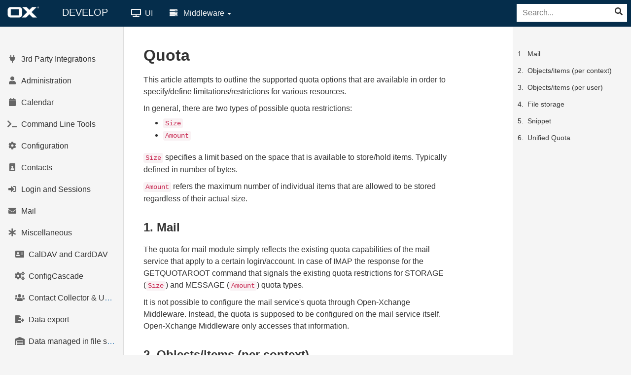

--- FILE ---
content_type: text/html
request_url: https://documentation.open-xchange.com/develop/middleware/miscellaneous/quota.html
body_size: 14011
content:
<!DOCTYPE html> <html lang="en"> <head> <meta charset="utf-8"> <meta http-equiv="X-UA-Compatible" content="IE=edge,chrome=1"> <title>Quota : Technical Documentation</title> <meta name="viewport" content="width=device-width, initial-scale=1.0, minimum-scale=1.0, maximum-scale=1.0, user-scalable=no"> <meta name="description" content="" lang="en"> <meta name="keywords" content="" lang="en"> <meta name="author" content="open-xchange"> <meta name="robots" content="index, follow"> <meta name="google" value="notranslate"> <meta name="msapplication-tap-highlight" content="no"> <meta name="theme-color" content="#3c73aa"> <meta id="win8TileColor" name="msapplication-TileColor" content="#3c739b"> <meta name="apple-mobile-web-app-capable" content="yes"> <meta name="apple-mobile-web-app-title" content="OXPEDIA"> <meta name="apple-mobile-web-app-status-bar-style" content="black"> <meta name="twitter:card" content="summary" /> <meta name="twitter:site" content="@openexchange" /> <meta name="twitter:title" content="Quota" /> <meta name="twitter:description" content="" /> <meta name="twitter:url" content="/middleware/miscellaneous/quota.html" /> <link rel="icon shortcut" href="/develop/assets/img/favicons/favicon.ico"> <link rel="icon" sizes="192x192" href="/develop/assets/img/favicons/favicon_blue.png"> <link rel="apple-touch-icon" size="180x180" href="/develop/assets/img/favicons/favicon_blue.png"> <link rel="stylesheet" type="text/css" href="/develop/assets/style.css"> </head> <body class=" middleware"> <div id="wrapper"> <header class="topbar navbar navbar-default navbar-static-top" role="banner"> <div class="primary navbar-header"> <button type="button" class="navbar-toggle"> <span class="sr-only">Toggle navigation</span> <i class="fa fas fa-fw fa-bars" aria-hidden="true"></i> </button> <a class="navbar-brand brand" href="/index.html"> <img class="ox-logo" src="/develop/assets/img/ox_logopackage/left/ox_logo_white.png" alt="Open-Xchange"> <div class="ox-version">develop</div> </a> </div> <ul class="secondary nav navbar-top-links navbar-left section" role="navigation"> <li class="target"><a href="/develop/ui" class="link"><i class="link-icon fas fa-fw fa-tv" aria-hidden="true"></i> UI</a></li> <li class="target"> <a href="#" class="link mw dropdown-toggle" data-toggle="dropdown" ><i class="link-icon fa fas fa-fw fa-server" aria-hidden="true"></i> Middleware <b class="caret"></b></a> <ul class="dropdown-menu"> <li> <a href="/develop/middleware" class="link">General</a> </li> <li> <a href="/components/middleware/config/develop" class="link">Config</a> </li> <li> <a href="/components/middleware/http/develop/index.html?version=develop" class="link">HTTP API</a> </li> </ul> </li> </ul> <div id="search" role="search"> <form method="get" action="https://duckduckgo.com/" class="search-field"> <label class="sr-only" for="search-field">Search</label> <input id="search-field" type="text" name="q" maxlength="255" placeholder="Search..." aria-describedby="search-field-description"> <p class="sr-only sr-description" id="search-field-description">Search documentation with duckduckgo.com</p> <input type="hidden" name="sites" value="https://documentation.open-xchange.com/develop"/> <input type="hidden" name="ka" value="h"/> <input type="hidden" name="k7" value="#fff"/> <input type="hidden" name="kj" value="#052d4b"/> <input type="hidden" name="ky" value="#fafafa"/> <input type="hidden" name="kx" value="#337ab7"/> <input type="hidden" name="kt" value="h"/> <input type="hidden" name="kae" value="c"/> <button type="submit" tabindex="-1"><i class="fa fas fa-search" aria-hidden="true" title="Start search<"></i></button> </form> </div> </header> <nav class="sidebar navbar-default" role="navigation"> <div class="sidebar-nav navbar-collapse collapse"> <ul class="navigation nav nav-list" id="menu"> <li class="target level-1" data-title="3rd Party Integrations" data-description=""> <a class="link" href="/develop/middleware/3rd_party_integrations.html"> <i class="link-icon fa fas fa-fw fa-plug" aria-hidden="true"></i> <span class="link-title"> 3rd Party Integrations </span> </a> </li> <li class="target level-2 hidden" data-title="Box" data-description=""> <a class="link" href="/develop/middleware/3rd_party_integrations/box.html"> <i class="link-icon fa fas fa-fw fas fa-box" aria-hidden="true"></i> <span class="link-title"> Box </span> </a> </li> <li class="target level-2 hidden" data-title="Dropbox" data-description=""> <a class="link" href="/develop/middleware/3rd_party_integrations/dropbox.html"> <i class="link-icon fa fas fa-fw fab fa-dropbox" aria-hidden="true"></i> <span class="link-title"> Dropbox </span> </a> </li> <li class="target level-2 hidden" data-title="Google" data-description=""> <a class="link" href="/develop/middleware/3rd_party_integrations/google.html"> <i class="link-icon fa fas fa-fw fab fa-google" aria-hidden="true"></i> <span class="link-title"> Google </span> </a> </li> <li class="target level-2 hidden" data-title="Microsoft" data-description=""> <a class="link" href="/develop/middleware/3rd_party_integrations/microsoft.html"> <i class="link-icon fa fas fa-fw fab fa-windows" aria-hidden="true"></i> <span class="link-title"> Microsoft </span> </a> </li> <li class="target level-2 hidden" data-title="Nextcloud" data-description=""> <a class="link" href="/develop/middleware/3rd_party_integrations/nextcloud.html"> <i class="link-icon fa fas fa-fw fas fa-cloud" aria-hidden="true"></i> <span class="link-title"> Nextcloud </span> </a> </li> <li class="target level-2 hidden" data-title="OwnCloud" data-description=""> <a class="link" href="/develop/middleware/3rd_party_integrations/owncloud.html"> <i class="link-icon fa fas fa-fw fas fa-cloud" aria-hidden="true"></i> <span class="link-title"> OwnCloud </span> </a> </li> <li class="target level-2 hidden" data-title="Twitter" data-description=""> <a class="link" href="/develop/middleware/3rd_party_integrations/twitter.html"> <i class="link-icon fa fas fa-fw fab fa-twitter" aria-hidden="true"></i> <span class="link-title"> Twitter </span> </a> </li> <li class="target level-2 hidden" data-title="WebDAV" data-description=""> <a class="link" href="/develop/middleware/3rd_party_integrations/webdav.html"> <i class="link-icon fa fas fa-fw fas fa-cloud" aria-hidden="true"></i> <span class="link-title"> WebDAV </span> </a> </li> <li class="target level-2 hidden" data-title="XING" data-description=""> <a class="link" href="/develop/middleware/3rd_party_integrations/xing.html"> <i class="link-icon fa fas fa-fw fab fa-xing" aria-hidden="true"></i> <span class="link-title"> XING </span> </a> </li> <li class="target level-2 hidden" data-title="Yahoo" data-description=""> <a class="link" href="/develop/middleware/3rd_party_integrations/yahoo.html"> <i class="link-icon fa fas fa-fw fab fa-yahoo" aria-hidden="true"></i> <span class="link-title"> Yahoo </span> </a> </li> <li class="target level-1" data-title="Administration" data-description=""> <a class="link" href="/develop/middleware/administration.html"> <i class="link-icon fa fas fa-fw fa-user" aria-hidden="true"></i> <span class="link-title"> Administration </span> </a> </li> <li class="target level-2 hidden" data-title="Context Provisioning" data-description=""> <a class="link" href="/develop/middleware/administration/context_provisioning.html"> <i class="link-icon fa fas fa-fw fab fa-connectdevelop" aria-hidden="true"></i> <span class="link-title"> Context Provisioning </span> </a> </li> <li class="target level-2 hidden" data-title="Custom Host Configuration" data-description=""> <a class="link" href="/develop/middleware/administration/custom_host_configuration.html"> <i class="link-icon fa fas fa-fw fa-cogs" aria-hidden="true"></i> <span class="link-title"> Custom Host Configuration </span> </a> </li> <li class="target level-2 hidden" data-title="DB-User Privileges" data-description=""> <a class="link" href="/develop/middleware/administration/db_user_privileges.html"> <i class="link-icon fa fas fa-fw fa-lock" aria-hidden="true"></i> <span class="link-title"> DB-User Privileges </span> </a> </li> <li class="target level-2 hidden" data-title="Drive Client Windows Setup" data-description=""> <a class="link" href="/develop/middleware/administration/drive_client_windows_setup.html"> <i class="link-icon fa fas fa-fw fa fa-cloud" aria-hidden="true"></i> <span class="link-title"> Drive Client Windows Setup </span> </a> </li> <li class="target level-2 hidden" data-title="Filestore" data-description=""> <a class="link" href="/develop/middleware/administration/filestore.html"> <i class="link-icon fa fas fa-fw fa-archive" aria-hidden="true"></i> <span class="link-title"> Filestore </span> </a> </li> <li class="target level-2 hidden" data-title="Global Database" data-description=""> <a class="link" href="/develop/middleware/administration/global_database.html"> <i class="link-icon fa fas fa-fw fa-database" aria-hidden="true"></i> <span class="link-title"> Global Database </span> </a> </li> <li class="target level-2 hidden" data-title="Hazelcast in kubernetes" data-description=""> <a class="link" href="/develop/middleware/administration/hazelcast_in_kubernetes.html"> <i class="link-icon fa fas fa-fw fas fa-cloud" aria-hidden="true"></i> <span class="link-title"> Hazelcast in kubernetes </span> </a> </li> <li class="target level-2 hidden" data-title="HTML white-list" data-description=""> <a class="link" href="/develop/middleware/administration/html-whitelist.html"> <i class="link-icon fa fas fa-fw fa-filter" aria-hidden="true"></i> <span class="link-title"> HTML white-list </span> </a> </li> <li class="target level-2 hidden" data-title="HTTP Client Configuration" data-description=""> <a class="link" href="/develop/middleware/administration/http_client_configuration.html"> <i class="link-icon fa fas fa-fw fa fa-exchange-alt" aria-hidden="true"></i> <span class="link-title"> HTTP Client Configuration </span> </a> </li> <li class="target level-2 hidden" data-title="HTTP Proxy Support" data-description=""> <a class="link" href="/develop/middleware/administration/http_proxy_support.html"> <i class="link-icon fa fas fa-fw fa-arrows-alt" aria-hidden="true"></i> <span class="link-title"> HTTP Proxy Support </span> </a> </li> <li class="target level-2 hidden" data-title="LDAP Client Configuration" data-description=""> <a class="link" href="/develop/middleware/administration/ldap_client_configuration.html"> <i class="link-icon fa fas fa-fw fas fa-cogs" aria-hidden="true"></i> <span class="link-title"> LDAP Client Configuration </span> </a> </li> <li class="target level-2 hidden" data-title="Running multiple authentication services" data-description=""> <a class="link" href="/develop/middleware/administration/multiple_authentication_services.html"> <i class="link-icon fa fas fa-fw fas fa-file-alt" aria-hidden="true"></i> <span class="link-title"> Running multiple authentication services </span> </a> </li> <li class="target level-2 hidden" data-title="MySQL Fulltext Index" data-description=""> <a class="link" href="/develop/middleware/administration/mysql_fulltext_index.html"> <i class="link-icon fa fas fa-fw fas fa-file-alt" aria-hidden="true"></i> <span class="link-title"> MySQL Fulltext Index </span> </a> </li> <li class="target level-2 hidden" data-title="Ports Overview" data-description=""> <a class="link" href="/develop/middleware/administration/ports_overview.html"> <i class="link-icon fa fas fa-fw fa-random" aria-hidden="true"></i> <span class="link-title"> Ports Overview </span> </a> </li> <li class="target level-2 hidden" data-title="Running a cluster" data-description=""> <a class="link" href="/develop/middleware/administration/running_a_cluster.html"> <i class="link-icon fa fas fa-fw fa-server" aria-hidden="true"></i> <span class="link-title"> Running a cluster </span> </a> </li> <li class="target level-2 hidden" data-title="S3 Client Configuration" data-description=""> <a class="link" href="/develop/middleware/administration/s3_client_configuration.html"> <i class="link-icon fa fas fa-fw fa-archive" aria-hidden="true"></i> <span class="link-title"> S3 Client Configuration </span> </a> </li> <li class="target level-2 hidden" data-title="Servlets" data-description=""> <a class="link" href="/develop/middleware/administration/servlets.html"> <i class="link-icon fa fas fa-fw fa-puzzle-piece" aria-hidden="true"></i> <span class="link-title"> Servlets </span> </a> </li> <li class="target level-2 hidden" data-title="Updates" data-description=""> <a class="link" href="/develop/middleware/administration/updates.html"> <i class="link-icon fa fas fa-fw fas fa-sync-alt" aria-hidden="true"></i> <span class="link-title"> Updates </span> </a> </li> <li class="target level-3 hidden" data-title="Update Tasks" data-description=""> <a class="link" href="/develop/middleware/administration/updates/update_tasks.html"> <i class="link-icon fa fas fa-fw fa-tasks" aria-hidden="true"></i> <span class="link-title"> Update Tasks </span> </a> </li> <li class="target level-3 hidden" data-title="Upgrading Without Downtimes" data-description=""> <a class="link" href="/develop/middleware/administration/updates/upgrading_without_downtimes.html"> <i class="link-icon fa fas fa-fw fas fa-level-up-alt" aria-hidden="true"></i> <span class="link-title"> Upgrading Without Downtimes </span> </a> </li> <li class="target level-2 hidden" data-title="User Copy Tool" data-description=""> <a class="link" href="/develop/middleware/administration/usercopy_tool.html"> <i class="link-icon fa fas fa-fw fas fa-clone" aria-hidden="true"></i> <span class="link-title"> User Copy Tool </span> </a> </li> <li class="target level-1" data-title="Calendar" data-description=""> <a class="link" href="/develop/middleware/calendar.html"> <i class="link-icon fa fas fa-fw fa-calendar" aria-hidden="true"></i> <span class="link-title"> Calendar </span> </a> </li> <li class="target level-2 hidden" data-title="APIs" data-description=""> <a class="link" href="/develop/middleware/calendar/apis.html"> <i class="link-icon fa fas fa-fw fas fa-exchange-alt" aria-hidden="true"></i> <span class="link-title"> APIs </span> </a> </li> <li class="target level-2 hidden" data-title="Data Migration" data-description=""> <a class="link" href="/develop/middleware/calendar/data_migration.html"> <i class="link-icon fa fas fa-fw fa-random" aria-hidden="true"></i> <span class="link-title"> Data Migration </span> </a> </li> <li class="target level-2 hidden" data-title="Internet Free Busy Servlet" data-description=""> <a class="link" href="/develop/middleware/calendar/freebusy_servlet.html"> <i class="link-icon fa fas fa-fw fa-business-time" aria-hidden="true"></i> <span class="link-title"> Internet Free Busy Servlet </span> </a> </li> <li class="target level-2 hidden" data-title="iCalendar Transport-Independent Interoperability Protocol (iTIP)" data-description=""> <a class="link" href="/develop/middleware/calendar/iTip.html"> <i class="link-icon fa fas fa-fw fa-book" aria-hidden="true"></i> <span class="link-title"> iCalendar Transport-Independent Interoperability Protocol (iTIP) </span> </a> </li> <li class="target level-2 hidden" data-title="Implementation Details" data-description=""> <a class="link" href="/develop/middleware/calendar/implementation_details.html"> <i class="link-icon fa fas fa-fw fa-info" aria-hidden="true"></i> <span class="link-title"> Implementation Details </span> </a> </li> <li class="target level-2 hidden" data-title="Message Alarm Handling" data-description=""> <a class="link" href="/develop/middleware/calendar/message_alarm_handling.html"> <i class="link-icon fa fas fa-fw fas fa-bell" aria-hidden="true"></i> <span class="link-title"> Message Alarm Handling </span> </a> </li> <li class="target level-2 hidden" data-title="Removal of Calendar Data for a User" data-description=""> <a class="link" href="/develop/middleware/calendar/removal_of_calendar_data_for_a_user.html"> <i class="link-icon fa fas fa-fw far fa-calendar-minus" aria-hidden="true"></i> <span class="link-title"> Removal of Calendar Data for a User </span> </a> </li> <li class="target level-1" data-title="Command Line Tools" data-description=""> <a class="link" href="/develop/middleware/command_line_tools.html"> <i class="link-icon fa fas fa-fw fa-terminal" aria-hidden="true"></i> <span class="link-title"> Command Line Tools </span> </a> </li> <li class="target level-2 hidden" data-title="Calendar" data-description=""> <a class="link" href="/develop/middleware/command_line_tools/calendar.html"> <i class="link-icon fa fas fa-fw fa-calendar" aria-hidden="true"></i> <span class="link-title"> Calendar </span> </a> </li> <li class="target level-3 hidden" data-title="seteventorganizer" data-description=""> <a class="link" href="/develop/middleware/command_line_tools/calendar/seteventorganizer.html"> <i class="link-icon fa fas fa-fw far fa-circle" aria-hidden="true"></i> <span class="link-title"> seteventorganizer </span> </a> </li> <li class="target level-2 hidden" data-title="Configuration" data-description=""> <a class="link" href="/develop/middleware/command_line_tools/configuration.html"> <i class="link-icon fa fas fa-fw fas fa-cogs" aria-hidden="true"></i> <span class="link-title"> Configuration </span> </a> </li> <li class="target level-3 hidden" data-title="listconfigdiff" data-description=""> <a class="link" href="/develop/middleware/command_line_tools/configuration/listconfigdiff.html"> <i class="link-icon fa fas fa-fw far fa-circle" aria-hidden="true"></i> <span class="link-title"> listconfigdiff </span> </a> </li> <li class="target level-3 hidden" data-title="listreloadableoptions" data-description=""> <a class="link" href="/develop/middleware/command_line_tools/configuration/listreloadableoptions.html"> <i class="link-icon fa fas fa-fw far fa-circle" aria-hidden="true"></i> <span class="link-title"> listreloadableoptions </span> </a> </li> <li class="target level-3 hidden" data-title="listreloadables" data-description=""> <a class="link" href="/develop/middleware/command_line_tools/configuration/listreloadables.html"> <i class="link-icon fa fas fa-fw far fa-circle" aria-hidden="true"></i> <span class="link-title"> listreloadables </span> </a> </li> <li class="target level-3 hidden" data-title="oxinstaller" data-description=""> <a class="link" href="/develop/middleware/command_line_tools/configuration/oxinstaller.html"> <i class="link-icon fa fas fa-fw far fa-circle" aria-hidden="true"></i> <span class="link-title"> oxinstaller </span> </a> </li> <li class="target level-3 hidden" data-title="reloadconfiguration" data-description=""> <a class="link" href="/develop/middleware/command_line_tools/configuration/reloadconfiguration.html"> <i class="link-icon fa fas fa-fw far fa-circle" aria-hidden="true"></i> <span class="link-title"> reloadconfiguration </span> </a> </li> <li class="target level-3 hidden" data-title="showconfigdocu" data-description=""> <a class="link" href="/develop/middleware/command_line_tools/configuration/showconfigdocu.html"> <i class="link-icon fa fas fa-fw far fa-circle" aria-hidden="true"></i> <span class="link-title"> showconfigdocu </span> </a> </li> <li class="target level-3 hidden" data-title="triggerreloadconfiguration" data-description=""> <a class="link" href="/develop/middleware/command_line_tools/configuration/triggerreloadconfiguration.html"> <i class="link-icon fa fas fa-fw far fa-circle" aria-hidden="true"></i> <span class="link-title"> triggerreloadconfiguration </span> </a> </li> <li class="target level-2 hidden" data-title="Contacts" data-description=""> <a class="link" href="/develop/middleware/command_line_tools/contacts.html"> <i class="link-icon fa fas fa-fw fas fa-address-book" aria-hidden="true"></i> <span class="link-title"> Contacts </span> </a> </li> <li class="target level-3 hidden" data-title="deduplicatecontacts" data-description=""> <a class="link" href="/develop/middleware/command_line_tools/contacts/deduplicatecontacts.html"> <i class="link-icon fa fas fa-fw far fa-circle" aria-hidden="true"></i> <span class="link-title"> deduplicatecontacts </span> </a> </li> <li class="target level-3 hidden" data-title="restoregabdefaults" data-description=""> <a class="link" href="/develop/middleware/command_line_tools/contacts/gabrestore.html"> <i class="link-icon fa fas fa-fw far fa-circle" aria-hidden="true"></i> <span class="link-title"> restoregabdefaults </span> </a> </li> <li class="target level-2 hidden" data-title="Context" data-description=""> <a class="link" href="/develop/middleware/command_line_tools/context.html"> <i class="link-icon fa fas fa-fw fas fa-th" aria-hidden="true"></i> <span class="link-title"> Context </span> </a> </li> <li class="target level-3 hidden" data-title="changecontext" data-description=""> <a class="link" href="/develop/middleware/command_line_tools/context/changecontext.html"> <i class="link-icon fa fas fa-fw far fa-circle" aria-hidden="true"></i> <span class="link-title"> changecontext </span> </a> </li> <li class="target level-3 hidden" data-title="checkcountsconsistency" data-description=""> <a class="link" href="/develop/middleware/command_line_tools/context/checkcountsconsistency.html"> <i class="link-icon fa fas fa-fw far fa-circle" aria-hidden="true"></i> <span class="link-title"> checkcountsconsistency </span> </a> </li> <li class="target level-3 hidden" data-title="createcontext" data-description=""> <a class="link" href="/develop/middleware/command_line_tools/context/createcontext.html"> <i class="link-icon fa fas fa-fw far fa-circle" aria-hidden="true"></i> <span class="link-title"> createcontext </span> </a> </li> <li class="target level-3 hidden" data-title="deletecontext" data-description=""> <a class="link" href="/develop/middleware/command_line_tools/context/deletecontext.html"> <i class="link-icon fa fas fa-fw far fa-circle" aria-hidden="true"></i> <span class="link-title"> deletecontext </span> </a> </li> <li class="target level-3 hidden" data-title="deletecontextgroup" data-description=""> <a class="link" href="/develop/middleware/command_line_tools/context/deletecontextgroup.html"> <i class="link-icon fa fas fa-fw far fa-circle" aria-hidden="true"></i> <span class="link-title"> deletecontextgroup </span> </a> </li> <li class="target level-3 hidden" data-title="deleteinvisible" data-description=""> <a class="link" href="/develop/middleware/command_line_tools/context/deleteinvisible.html"> <i class="link-icon fa fas fa-fw far fa-circle" aria-hidden="true"></i> <span class="link-title"> deleteinvisible </span> </a> </li> <li class="target level-3 hidden" data-title="disableallcontexts" data-description=""> <a class="link" href="/develop/middleware/command_line_tools/context/disableallcontexts.html"> <i class="link-icon fa fas fa-fw far fa-circle" aria-hidden="true"></i> <span class="link-title"> disableallcontexts </span> </a> </li> <li class="target level-3 hidden" data-title="disablecontext" data-description=""> <a class="link" href="/develop/middleware/command_line_tools/context/disablecontext.html"> <i class="link-icon fa fas fa-fw far fa-circle" aria-hidden="true"></i> <span class="link-title"> disablecontext </span> </a> </li> <li class="target level-3 hidden" data-title="enableallcontexts" data-description=""> <a class="link" href="/develop/middleware/command_line_tools/context/enableallcontexts.html"> <i class="link-icon fa fas fa-fw far fa-circle" aria-hidden="true"></i> <span class="link-title"> enableallcontexts </span> </a> </li> <li class="target level-3 hidden" data-title="enablecontext" data-description=""> <a class="link" href="/develop/middleware/command_line_tools/context/enablecontext.html"> <i class="link-icon fa fas fa-fw far fa-circle" aria-hidden="true"></i> <span class="link-title"> enablecontext </span> </a> </li> <li class="target level-3 hidden" data-title="existscontext" data-description=""> <a class="link" href="/develop/middleware/command_line_tools/context/existscontext.html"> <i class="link-icon fa fas fa-fw far fa-circle" aria-hidden="true"></i> <span class="link-title"> existscontext </span> </a> </li> <li class="target level-3 hidden" data-title="getaccesscombinationnameforcontext" data-description=""> <a class="link" href="/develop/middleware/command_line_tools/context/getaccesscombinationnameforcontext.html"> <i class="link-icon fa fas fa-fw far fa-circle" aria-hidden="true"></i> <span class="link-title"> getaccesscombinationnameforcontext </span> </a> </li> <li class="target level-3 hidden" data-title="getadminid" data-description=""> <a class="link" href="/develop/middleware/command_line_tools/context/getadminid.html"> <i class="link-icon fa fas fa-fw far fa-circle" aria-hidden="true"></i> <span class="link-title"> getadminid </span> </a> </li> <li class="target level-3 hidden" data-title="getcontextcapabilities" data-description=""> <a class="link" href="/develop/middleware/command_line_tools/context/getcontextcapabilities.html"> <i class="link-icon fa fas fa-fw far fa-circle" aria-hidden="true"></i> <span class="link-title"> getcontextcapabilities </span> </a> </li> <li class="target level-3 hidden" data-title="getmoduleaccessforcontext" data-description=""> <a class="link" href="/develop/middleware/command_line_tools/context/getmoduleaccessforcontext.html"> <i class="link-icon fa fas fa-fw far fa-circle" aria-hidden="true"></i> <span class="link-title"> getmoduleaccessforcontext </span> </a> </li> <li class="target level-3 hidden" data-title="getschemaname" data-description=""> <a class="link" href="/develop/middleware/command_line_tools/context/getschemaname.html"> <i class="link-icon fa fas fa-fw far fa-circle" aria-hidden="true"></i> <span class="link-title"> getschemaname </span> </a> </li> <li class="target level-3 hidden" data-title="listcontext" data-description=""> <a class="link" href="/develop/middleware/command_line_tools/context/listcontext.html"> <i class="link-icon fa fas fa-fw far fa-circle" aria-hidden="true"></i> <span class="link-title"> listcontext </span> </a> </li> <li class="target level-3 hidden" data-title="listcontextsbydatabase" data-description=""> <a class="link" href="/develop/middleware/command_line_tools/context/listcontextsbydatabase.html"> <i class="link-icon fa fas fa-fw far fa-circle" aria-hidden="true"></i> <span class="link-title"> listcontextsbydatabase </span> </a> </li> <li class="target level-3 hidden" data-title="listcontextsbyfilestore" data-description=""> <a class="link" href="/develop/middleware/command_line_tools/context/listcontextsbyfilestore.html"> <i class="link-icon fa fas fa-fw far fa-circle" aria-hidden="true"></i> <span class="link-title"> listcontextsbyfilestore </span> </a> </li> <li class="target level-3 hidden" data-title="listquota" data-description=""> <a class="link" href="/develop/middleware/command_line_tools/context/listquota.html"> <i class="link-icon fa fas fa-fw far fa-circle" aria-hidden="true"></i> <span class="link-title"> listquota </span> </a> </li> <li class="target level-3 hidden" data-title="movecontextdatabase" data-description=""> <a class="link" href="/develop/middleware/command_line_tools/context/movecontextdatabase.html"> <i class="link-icon fa fas fa-fw far fa-circle" aria-hidden="true"></i> <span class="link-title"> movecontextdatabase </span> </a> </li> <li class="target level-3 hidden" data-title="movecontextfilestore" data-description=""> <a class="link" href="/develop/middleware/command_line_tools/context/movecontextfilestore.html"> <i class="link-icon fa fas fa-fw far fa-circle" aria-hidden="true"></i> <span class="link-title"> movecontextfilestore </span> </a> </li> <li class="target level-3 hidden" data-title="restorecontext" data-description=""> <a class="link" href="/develop/middleware/command_line_tools/context/restorecontext.html"> <i class="link-icon fa fas fa-fw far fa-circle" aria-hidden="true"></i> <span class="link-title"> restorecontext </span> </a> </li> <li class="target level-2 hidden" data-title="Database" data-description=""> <a class="link" href="/develop/middleware/command_line_tools/database.html"> <i class="link-icon fa fas fa-fw fa-database" aria-hidden="true"></i> <span class="link-title"> Database </span> </a> </li> <li class="target level-3 hidden" data-title="changedatabase" data-description=""> <a class="link" href="/develop/middleware/command_line_tools/database/changedatabase.html"> <i class="link-icon fa fas fa-fw far fa-circle" aria-hidden="true"></i> <span class="link-title"> changedatabase </span> </a> </li> <li class="target level-3 hidden" data-title="checkdatabase" data-description=""> <a class="link" href="/develop/middleware/command_line_tools/database/checkdatabase.html"> <i class="link-icon fa fas fa-fw far fa-circle" aria-hidden="true"></i> <span class="link-title"> checkdatabase </span> </a> </li> <li class="target level-3 hidden" data-title="countdatabaseschema" data-description=""> <a class="link" href="/develop/middleware/command_line_tools/database/countdatabaseschema.html"> <i class="link-icon fa fas fa-fw far fa-circle" aria-hidden="true"></i> <span class="link-title"> countdatabaseschema </span> </a> </li> <li class="target level-3 hidden" data-title="createschema" data-description=""> <a class="link" href="/develop/middleware/command_line_tools/database/createschema.html"> <i class="link-icon fa fas fa-fw far fa-circle" aria-hidden="true"></i> <span class="link-title"> createschema </span> </a> </li> <li class="target level-3 hidden" data-title="createschemas" data-description=""> <a class="link" href="/develop/middleware/command_line_tools/database/createschemas.html"> <i class="link-icon fa fas fa-fw far fa-circle" aria-hidden="true"></i> <span class="link-title"> createschemas </span> </a> </li> <li class="target level-3 hidden" data-title="deleteemptyschema" data-description=""> <a class="link" href="/develop/middleware/command_line_tools/database/deleteemptyschemas.html"> <i class="link-icon fa fas fa-fw far fa-circle" aria-hidden="true"></i> <span class="link-title"> deleteemptyschema </span> </a> </li> <li class="target level-3 hidden" data-title="disableschema" data-description=""> <a class="link" href="/develop/middleware/command_line_tools/database/disableschema.html"> <i class="link-icon fa fas fa-fw far fa-circle" aria-hidden="true"></i> <span class="link-title"> disableschema </span> </a> </li> <li class="target level-3 hidden" data-title="dumpschema" data-description=""> <a class="link" href="/develop/middleware/command_line_tools/database/dumpschema.html"> <i class="link-icon fa fas fa-fw far fa-circle" aria-hidden="true"></i> <span class="link-title"> dumpschema </span> </a> </li> <li class="target level-3 hidden" data-title="enableschema" data-description=""> <a class="link" href="/develop/middleware/command_line_tools/database/enableschema.html"> <i class="link-icon fa fas fa-fw far fa-circle" aria-hidden="true"></i> <span class="link-title"> enableschema </span> </a> </li> <li class="target level-3 hidden" data-title="forceupdatetask" data-description=""> <a class="link" href="/develop/middleware/command_line_tools/database/forceupdatetask.html"> <i class="link-icon fa fas fa-fw far fa-circle" aria-hidden="true"></i> <span class="link-title"> forceupdatetask </span> </a> </li> <li class="target level-3 hidden" data-title="getUpdateTaskStatus" data-description=""> <a class="link" href="/develop/middleware/command_line_tools/database/getUpdateTaskStatus.html"> <i class="link-icon fa fas fa-fw far fa-circle" aria-hidden="true"></i> <span class="link-title"> getUpdateTaskStatus </span> </a> </li> <li class="target level-3 hidden" data-title="initconfigdb" data-description=""> <a class="link" href="/develop/middleware/command_line_tools/database/initconfigdb.html"> <i class="link-icon fa fas fa-fw far fa-circle" aria-hidden="true"></i> <span class="link-title"> initconfigdb </span> </a> </li> <li class="target level-3 hidden" data-title="listUpdateTaskNamespaces" data-description=""> <a class="link" href="/develop/middleware/command_line_tools/database/listUpdateTaskNamespaces.html"> <i class="link-icon fa fas fa-fw far fa-circle" aria-hidden="true"></i> <span class="link-title"> listUpdateTaskNamespaces </span> </a> </li> <li class="target level-3 hidden" data-title="listUpdateTasks" data-description=""> <a class="link" href="/develop/middleware/command_line_tools/database/listUpdateTasks.html"> <i class="link-icon fa fas fa-fw far fa-circle" aria-hidden="true"></i> <span class="link-title"> listUpdateTasks </span> </a> </li> <li class="target level-3 hidden" data-title="listdatabase" data-description=""> <a class="link" href="/develop/middleware/command_line_tools/database/listdatabase.html"> <i class="link-icon fa fas fa-fw far fa-circle" aria-hidden="true"></i> <span class="link-title"> listdatabase </span> </a> </li> <li class="target level-3 hidden" data-title="listdatabaseschema" data-description=""> <a class="link" href="/develop/middleware/command_line_tools/database/listdatabaseschema.html"> <i class="link-icon fa fas fa-fw far fa-circle" aria-hidden="true"></i> <span class="link-title"> listdatabaseschema </span> </a> </li> <li class="target level-3 hidden" data-title="registerdatabase" data-description=""> <a class="link" href="/develop/middleware/command_line_tools/database/registerdatabase.html"> <i class="link-icon fa fas fa-fw far fa-circle" aria-hidden="true"></i> <span class="link-title"> registerdatabase </span> </a> </li> <li class="target level-3 hidden" data-title="replayschema" data-description=""> <a class="link" href="/develop/middleware/command_line_tools/database/replayschema.html"> <i class="link-icon fa fas fa-fw far fa-circle" aria-hidden="true"></i> <span class="link-title"> replayschema </span> </a> </li> <li class="target level-3 hidden" data-title="runallupdate" data-description=""> <a class="link" href="/develop/middleware/command_line_tools/database/runallupdate.html"> <i class="link-icon fa fas fa-fw far fa-circle" aria-hidden="true"></i> <span class="link-title"> runallupdate </span> </a> </li> <li class="target level-3 hidden" data-title="runupdate" data-description=""> <a class="link" href="/develop/middleware/command_line_tools/database/runupdate.html"> <i class="link-icon fa fas fa-fw far fa-circle" aria-hidden="true"></i> <span class="link-title"> runupdate </span> </a> </li> <li class="target level-3 hidden" data-title="unblockdatabase" data-description=""> <a class="link" href="/develop/middleware/command_line_tools/database/unblockdatabase.html"> <i class="link-icon fa fas fa-fw far fa-circle" aria-hidden="true"></i> <span class="link-title"> unblockdatabase </span> </a> </li> <li class="target level-3 hidden" data-title="unregisterdatabase" data-description=""> <a class="link" href="/develop/middleware/command_line_tools/database/unregisterdatabase.html"> <i class="link-icon fa fas fa-fw far fa-circle" aria-hidden="true"></i> <span class="link-title"> unregisterdatabase </span> </a> </li> <li class="target level-3 hidden" data-title="upgradeschemata" data-description=""> <a class="link" href="/develop/middleware/command_line_tools/database/upgradeschemata.html"> <i class="link-icon fa fas fa-fw far fa-circle" aria-hidden="true"></i> <span class="link-title"> upgradeschemata </span> </a> </li> <li class="target level-2 hidden" data-title="External Accounts" data-description=""> <a class="link" href="/develop/middleware/command_line_tools/external_accounts.html"> <i class="link-icon fa fas fa-fw fa fa-satellite-dish" aria-hidden="true"></i> <span class="link-title"> External Accounts </span> </a> </li> <li class="target level-3 hidden" data-title="deleteExternalAccounts" data-description=""> <a class="link" href="/develop/middleware/command_line_tools/external_accounts/deleteExternalAccounts.html"> <i class="link-icon fa fas fa-fw far fa-circle" aria-hidden="true"></i> <span class="link-title"> deleteExternalAccounts </span> </a> </li> <li class="target level-3 hidden" data-title="listExternalAccounts" data-description=""> <a class="link" href="/develop/middleware/command_line_tools/external_accounts/listExternalAccounts.html"> <i class="link-icon fa fas fa-fw far fa-circle" aria-hidden="true"></i> <span class="link-title"> listExternalAccounts </span> </a> </li> <li class="target level-2 hidden" data-title="Filestore" data-description=""> <a class="link" href="/develop/middleware/command_line_tools/filestore.html"> <i class="link-icon fa fas fa-fw fa-hdd" aria-hidden="true"></i> <span class="link-title"> Filestore </span> </a> </li> <li class="target level-3 hidden" data-title="calculatefilechecksums" data-description=""> <a class="link" href="/develop/middleware/command_line_tools/filestore/calculatefilechecksums.html"> <i class="link-icon fa fas fa-fw far fa-circle" aria-hidden="true"></i> <span class="link-title"> calculatefilechecksums </span> </a> </li> <li class="target level-3 hidden" data-title="changefilestore" data-description=""> <a class="link" href="/develop/middleware/command_line_tools/filestore/changefilestore.html"> <i class="link-icon fa fas fa-fw far fa-circle" aria-hidden="true"></i> <span class="link-title"> changefilestore </span> </a> </li> <li class="target level-3 hidden" data-title="checkconsistency" data-description=""> <a class="link" href="/develop/middleware/command_line_tools/filestore/consistencycheck.html"> <i class="link-icon fa fas fa-fw far fa-circle" aria-hidden="true"></i> <span class="link-title"> checkconsistency </span> </a> </li> <li class="target level-3 hidden" data-title="listfilestore" data-description=""> <a class="link" href="/develop/middleware/command_line_tools/filestore/listfilestore.html"> <i class="link-icon fa fas fa-fw far fa-circle" aria-hidden="true"></i> <span class="link-title"> listfilestore </span> </a> </li> <li class="target level-3 hidden" data-title="recalculatefilestoreusage" data-description=""> <a class="link" href="/develop/middleware/command_line_tools/filestore/recalculatefilestoreusage.html"> <i class="link-icon fa fas fa-fw far fa-circle" aria-hidden="true"></i> <span class="link-title"> recalculatefilestoreusage </span> </a> </li> <li class="target level-3 hidden" data-title="registerfilestore" data-description=""> <a class="link" href="/develop/middleware/command_line_tools/filestore/registerfilestore.html"> <i class="link-icon fa fas fa-fw far fa-circle" aria-hidden="true"></i> <span class="link-title"> registerfilestore </span> </a> </li> <li class="target level-3 hidden" data-title="unregisterfilestore" data-description=""> <a class="link" href="/develop/middleware/command_line_tools/filestore/unregisterfilestore.html"> <i class="link-icon fa fas fa-fw far fa-circle" aria-hidden="true"></i> <span class="link-title"> unregisterfilestore </span> </a> </li> <li class="target level-2 hidden" data-title="Group" data-description=""> <a class="link" href="/develop/middleware/command_line_tools/group.html"> <i class="link-icon fa fas fa-fw fas fa-users" aria-hidden="true"></i> <span class="link-title"> Group </span> </a> </li> <li class="target level-3 hidden" data-title="changegroup" data-description=""> <a class="link" href="/develop/middleware/command_line_tools/group/changegroup.html"> <i class="link-icon fa fas fa-fw far fa-circle" aria-hidden="true"></i> <span class="link-title"> changegroup </span> </a> </li> <li class="target level-3 hidden" data-title="creategroup" data-description=""> <a class="link" href="/develop/middleware/command_line_tools/group/creategroup.html"> <i class="link-icon fa fas fa-fw far fa-circle" aria-hidden="true"></i> <span class="link-title"> creategroup </span> </a> </li> <li class="target level-3 hidden" data-title="deletegroup" data-description=""> <a class="link" href="/develop/middleware/command_line_tools/group/deletegroup.html"> <i class="link-icon fa fas fa-fw far fa-circle" aria-hidden="true"></i> <span class="link-title"> deletegroup </span> </a> </li> <li class="target level-3 hidden" data-title="listgroup" data-description=""> <a class="link" href="/develop/middleware/command_line_tools/group/listgroup.html"> <i class="link-icon fa fas fa-fw far fa-circle" aria-hidden="true"></i> <span class="link-title"> listgroup </span> </a> </li> <li class="target level-2 hidden" data-title="Logging & Monitoring" data-description=""> <a class="link" href="/develop/middleware/command_line_tools/logging_and_monitoring.html"> <i class="link-icon fa fas fa-fw fas fa-heartbeat" aria-hidden="true"></i> <span class="link-title"> Logging & Monitoring </span> </a> </li> <li class="target level-3 hidden" data-title="convertJUL2Logback" data-description=""> <a class="link" href="/develop/middleware/command_line_tools/logging_and_monitoring/convertJUL2Logback.html"> <i class="link-icon fa fas fa-fw far fa-circle" aria-hidden="true"></i> <span class="link-title"> convertJUL2Logback </span> </a> </li> <li class="target level-3 hidden" data-title="diagnostics" data-description=""> <a class="link" href="/develop/middleware/command_line_tools/logging_and_monitoring/diagnostics.html"> <i class="link-icon fa fas fa-fw far fa-circle" aria-hidden="true"></i> <span class="link-title"> diagnostics </span> </a> </li> <li class="target level-3 hidden" data-title="extractJULModifications" data-description=""> <a class="link" href="/develop/middleware/command_line_tools/logging_and_monitoring/extractJULModifications.html"> <i class="link-icon fa fas fa-fw far fa-circle" aria-hidden="true"></i> <span class="link-title"> extractJULModifications </span> </a> </li> <li class="target level-3 hidden" data-title="extractLog4Modifications" data-description=""> <a class="link" href="/develop/middleware/command_line_tools/logging_and_monitoring/extractLog4JModifications.html"> <i class="link-icon fa fas fa-fw far fa-circle" aria-hidden="true"></i> <span class="link-title"> extractLog4Modifications </span> </a> </li> <li class="target level-3 hidden" data-title="heapdump" data-description=""> <a class="link" href="/develop/middleware/command_line_tools/logging_and_monitoring/heapdump.html"> <i class="link-icon fa fas fa-fw far fa-circle" aria-hidden="true"></i> <span class="link-title"> heapdump </span> </a> </li> <li class="target level-3 hidden" data-title="lastlogintimestamp" data-description=""> <a class="link" href="/develop/middleware/command_line_tools/logging_and_monitoring/lastlogintimestamp.html"> <i class="link-icon fa fas fa-fw far fa-circle" aria-hidden="true"></i> <span class="link-title"> lastlogintimestamp </span> </a> </li> <li class="target level-3 hidden" data-title="logconf" data-description=""> <a class="link" href="/develop/middleware/command_line_tools/logging_and_monitoring/logconf.html"> <i class="link-icon fa fas fa-fw far fa-circle" aria-hidden="true"></i> <span class="link-title"> logconf </span> </a> </li> <li class="target level-3 hidden" data-title="logincounter" data-description=""> <a class="link" href="/develop/middleware/command_line_tools/logging_and_monitoring/logincounter.html"> <i class="link-icon fa fas fa-fw far fa-circle" aria-hidden="true"></i> <span class="link-title"> logincounter </span> </a> </li> <li class="target level-2 hidden" data-title="Maintenance" data-description=""> <a class="link" href="/develop/middleware/command_line_tools/maintenance.html"> <i class="link-icon fa fas fa-fw fa-wrench" aria-hidden="true"></i> <span class="link-title"> Maintenance </span> </a> </li> <li class="target level-3 hidden" data-title="createreason" data-description=""> <a class="link" href="/develop/middleware/command_line_tools/maintenance/createreason.html"> <i class="link-icon fa fas fa-fw far fa-circle" aria-hidden="true"></i> <span class="link-title"> createreason </span> </a> </li> <li class="target level-3 hidden" data-title="deletereason" data-description=""> <a class="link" href="/develop/middleware/command_line_tools/maintenance/deletereason.html"> <i class="link-icon fa fas fa-fw far fa-circle" aria-hidden="true"></i> <span class="link-title"> deletereason </span> </a> </li> <li class="target level-3 hidden" data-title="listreason" data-description=""> <a class="link" href="/develop/middleware/command_line_tools/maintenance/listreason.html"> <i class="link-icon fa fas fa-fw far fa-circle" aria-hidden="true"></i> <span class="link-title"> listreason </span> </a> </li> <li class="target level-2 hidden" data-title="Miscellaneous" data-description=""> <a class="link" href="/develop/middleware/command_line_tools/miscellaneous.html"> <i class="link-icon fa fas fa-fw fa-asterisk" aria-hidden="true"></i> <span class="link-title"> Miscellaneous </span> </a> </li> <li class="target level-3 hidden" data-title="allpluginsloaded" data-description=""> <a class="link" href="/develop/middleware/command_line_tools/miscellaneous/allpluginsloaded.html"> <i class="link-icon fa fas fa-fw far fa-circle" aria-hidden="true"></i> <span class="link-title"> allpluginsloaded </span> </a> </li> <li class="target level-3 hidden" data-title="checkconfigconsistency" data-description=""> <a class="link" href="/develop/middleware/command_line_tools/miscellaneous/checkconfigconsistency.html"> <i class="link-icon fa fas fa-fw far fa-circle" aria-hidden="true"></i> <span class="link-title"> checkconfigconsistency </span> </a> </li> <li class="target level-3 hidden" data-title="checkconsistency" data-description=""> <a class="link" href="/develop/middleware/command_line_tools/miscellaneous/checkconsistency.html"> <i class="link-icon fa fas fa-fw far fa-circle" aria-hidden="true"></i> <span class="link-title"> checkconsistency </span> </a> </li> <li class="target level-3 hidden" data-title="checkloginmappings" data-description=""> <a class="link" href="/develop/middleware/command_line_tools/miscellaneous/checkloginmappings.html"> <i class="link-icon fa fas fa-fw far fa-circle" aria-hidden="true"></i> <span class="link-title"> checkloginmappings </span> </a> </li> <li class="target level-3 hidden" data-title="clearpreviewcache" data-description=""> <a class="link" href="/develop/middleware/command_line_tools/miscellaneous/clearpreviewcache.html"> <i class="link-icon fa fas fa-fw far fa-circle" aria-hidden="true"></i> <span class="link-title"> clearpreviewcache </span> </a> </li> <li class="target level-3 hidden" data-title="closesessions" data-description=""> <a class="link" href="/develop/middleware/command_line_tools/miscellaneous/closesessions.html"> <i class="link-icon fa fas fa-fw far fa-circle" aria-hidden="true"></i> <span class="link-title"> closesessions </span> </a> </li> <li class="target level-3 hidden" data-title="dbmigrations" data-description=""> <a class="link" href="/develop/middleware/command_line_tools/miscellaneous/dbmigrations.html"> <i class="link-icon fa fas fa-fw far fa-circle" aria-hidden="true"></i> <span class="link-title"> dbmigrations </span> </a> </li> <li class="target level-3 hidden" data-title="deleteorphanedattachments" data-description=""> <a class="link" href="/develop/middleware/command_line_tools/miscellaneous/deleteorphanedattachments.html"> <i class="link-icon fa fas fa-fw far fa-circle" aria-hidden="true"></i> <span class="link-title"> deleteorphanedattachments </span> </a> </li> <li class="target level-3 hidden" data-title="generatempasswd" data-description=""> <a class="link" href="/develop/middleware/command_line_tools/miscellaneous/generatempasswd.html"> <i class="link-icon fa fas fa-fw far fa-circle" aria-hidden="true"></i> <span class="link-title"> generatempasswd </span> </a> </li> <li class="target level-3 hidden" data-title="getmissingservices" data-description=""> <a class="link" href="/develop/middleware/command_line_tools/miscellaneous/getmissingservices.html"> <i class="link-icon fa fas fa-fw far fa-circle" aria-hidden="true"></i> <span class="link-title"> getmissingservices </span> </a> </li> <li class="target level-3 hidden" data-title="includestacktrace" data-description=""> <a class="link" href="/develop/middleware/command_line_tools/miscellaneous/includestacktrace.html"> <i class="link-icon fa fas fa-fw far fa-circle" aria-hidden="true"></i> <span class="link-title"> includestacktrace </span> </a> </li> <li class="target level-3 hidden" data-title="jobcontrol" data-description=""> <a class="link" href="/develop/middleware/command_line_tools/miscellaneous/jobcontrol.html"> <i class="link-icon fa fas fa-fw far fa-circle" aria-hidden="true"></i> <span class="link-title"> jobcontrol </span> </a> </li> <li class="target level-3 hidden" data-title="listdriveclient" data-description=""> <a class="link" href="/develop/middleware/command_line_tools/miscellaneous/listdriveclients.html"> <i class="link-icon fa fas fa-fw far fa-circle" aria-hidden="true"></i> <span class="link-title"> listdriveclient </span> </a> </li> <li class="target level-3 hidden" data-title="listonboardingproviders" data-description=""> <a class="link" href="/develop/middleware/command_line_tools/miscellaneous/listonboardingproviders.html"> <i class="link-icon fa fas fa-fw far fa-circle" aria-hidden="true"></i> <span class="link-title"> listonboardingproviders </span> </a> </li> <li class="target level-3 hidden" data-title="oxsysreport" data-description=""> <a class="link" href="/develop/middleware/command_line_tools/miscellaneous/oxsysreport.html"> <i class="link-icon fa fas fa-fw far fa-circle" aria-hidden="true"></i> <span class="link-title"> oxsysreport </span> </a> </li> <li class="target level-3 hidden" data-title="parsei18nyaml" data-description=""> <a class="link" href="/develop/middleware/command_line_tools/miscellaneous/parsei18nyaml.html"> <i class="link-icon fa fas fa-fw far fa-circle" aria-hidden="true"></i> <span class="link-title"> parsei18nyaml </span> </a> </li> <li class="target level-3 hidden" data-title="reloaddriveclients" data-description=""> <a class="link" href="/develop/middleware/command_line_tools/miscellaneous/reloaddriveclients.html"> <i class="link-icon fa fas fa-fw far fa-circle" aria-hidden="true"></i> <span class="link-title"> reloaddriveclients </span> </a> </li> <li class="target level-3 hidden" data-title="removeadvertisementconfigs" data-description=""> <a class="link" href="/develop/middleware/command_line_tools/miscellaneous/removeadvertisementconfigs.html"> <i class="link-icon fa fas fa-fw far fa-circle" aria-hidden="true"></i> <span class="link-title"> removeadvertisementconfigs </span> </a> </li> <li class="target level-3 hidden" data-title="restoregabdefaults" data-description=""> <a class="link" href="/develop/middleware/command_line_tools/miscellaneous/restoregabdefaults.html"> <i class="link-icon fa fas fa-fw far fa-circle" aria-hidden="true"></i> <span class="link-title"> restoregabdefaults </span> </a> </li> <li class="target level-3 hidden" data-title="sanitizefilemimetypes(1)" data-description=""> <a class="link" href="/develop/middleware/command_line_tools/miscellaneous/sanitizefilemimetypes.html"> <i class="link-icon fa fas fa-fw far fa-circle" aria-hidden="true"></i> <span class="link-title"> sanitizefilemimetypes(1) </span> </a> </li> <li class="target level-3 hidden" data-title="shares" data-description=""> <a class="link" href="/develop/middleware/command_line_tools/miscellaneous/shares.html"> <i class="link-icon fa fas fa-fw far fa-circle" aria-hidden="true"></i> <span class="link-title"> shares </span> </a> </li> <li class="target level-3 hidden" data-title="socketLogging" data-description=""> <a class="link" href="/develop/middleware/command_line_tools/miscellaneous/socketLogging.html"> <i class="link-icon fa fas fa-fw far fa-circle" aria-hidden="true"></i> <span class="link-title"> socketLogging </span> </a> </li> <li class="target level-3 hidden" data-title="triggerupdatethemes" data-description=""> <a class="link" href="/develop/middleware/command_line_tools/miscellaneous/triggerupdatethemes.html"> <i class="link-icon fa fas fa-fw far fa-circle" aria-hidden="true"></i> <span class="link-title"> triggerupdatethemes </span> </a> </li> <li class="target level-3 hidden" data-title="xmlModifier" data-description=""> <a class="link" href="/develop/middleware/command_line_tools/miscellaneous/xmlModifier.html"> <i class="link-icon fa fas fa-fw far fa-circle" aria-hidden="true"></i> <span class="link-title"> xmlModifier </span> </a> </li> <li class="target level-2 hidden" data-title="Multifactor" data-description=""> <a class="link" href="/develop/middleware/command_line_tools/multifactor.html"> <i class="link-icon fa fas fa-fw fas fa-mobile-alt" aria-hidden="true"></i> <span class="link-title"> Multifactor </span> </a> </li> <li class="target level-3 hidden" data-title="deletemultifactordevice" data-description=""> <a class="link" href="/develop/middleware/command_line_tools/multifactor/deletemultifactordevice.html"> <i class="link-icon fa fas fa-fw far fa-circle" aria-hidden="true"></i> <span class="link-title"> deletemultifactordevice </span> </a> </li> <li class="target level-3 hidden" data-title="listmultifactordevice" data-description=""> <a class="link" href="/develop/middleware/command_line_tools/multifactor/listmultifactordevice.html"> <i class="link-icon fa fas fa-fw far fa-circle" aria-hidden="true"></i> <span class="link-title"> listmultifactordevice </span> </a> </li> <li class="target level-2 hidden" data-title="OAuth" data-description=""> <a class="link" href="/develop/middleware/command_line_tools/oauth.html"> <i class="link-icon fa fas fa-fw fa fa-sign-in-alt" aria-hidden="true"></i> <span class="link-title"> OAuth </span> </a> </li> <li class="target level-3 hidden" data-title="createoauthclient" data-description=""> <a class="link" href="/develop/middleware/command_line_tools/oauth/createoauthclient.html"> <i class="link-icon fa fas fa-fw far fa-circle" aria-hidden="true"></i> <span class="link-title"> createoauthclient </span> </a> </li> <li class="target level-3 hidden" data-title="disableoauthclient" data-description=""> <a class="link" href="/develop/middleware/command_line_tools/oauth/disableoauthclient.html"> <i class="link-icon fa fas fa-fw far fa-circle" aria-hidden="true"></i> <span class="link-title"> disableoauthclient </span> </a> </li> <li class="target level-3 hidden" data-title="enableoauthclient" data-description=""> <a class="link" href="/develop/middleware/command_line_tools/oauth/enableoauthclient.html"> <i class="link-icon fa fas fa-fw far fa-circle" aria-hidden="true"></i> <span class="link-title"> enableoauthclient </span> </a> </li> <li class="target level-3 hidden" data-title="getoauthclient" data-description=""> <a class="link" href="/develop/middleware/command_line_tools/oauth/getoauthclient.html"> <i class="link-icon fa fas fa-fw far fa-circle" aria-hidden="true"></i> <span class="link-title"> getoauthclient </span> </a> </li> <li class="target level-3 hidden" data-title="listoauthclient" data-description=""> <a class="link" href="/develop/middleware/command_line_tools/oauth/listoauthclient.html"> <i class="link-icon fa fas fa-fw far fa-circle" aria-hidden="true"></i> <span class="link-title"> listoauthclient </span> </a> </li> <li class="target level-3 hidden" data-title="removeoauthclient" data-description=""> <a class="link" href="/develop/middleware/command_line_tools/oauth/removeoauthclient.html"> <i class="link-icon fa fas fa-fw far fa-circle" aria-hidden="true"></i> <span class="link-title"> removeoauthclient </span> </a> </li> <li class="target level-3 hidden" data-title="revokeoauthclient" data-description=""> <a class="link" href="/develop/middleware/command_line_tools/oauth/revokeoauthclient.html"> <i class="link-icon fa fas fa-fw far fa-circle" aria-hidden="true"></i> <span class="link-title"> revokeoauthclient </span> </a> </li> <li class="target level-3 hidden" data-title="updateoauthclient" data-description=""> <a class="link" href="/develop/middleware/command_line_tools/oauth/updateoauthclient.html"> <i class="link-icon fa fas fa-fw far fa-circle" aria-hidden="true"></i> <span class="link-title"> updateoauthclient </span> </a> </li> <li class="target level-2 hidden" data-title="Reseller" data-description=""> <a class="link" href="/develop/middleware/command_line_tools/reseller.html"> <i class="link-icon fa fas fa-fw fa fa-shopping-cart" aria-hidden="true"></i> <span class="link-title"> Reseller </span> </a> </li> <li class="target level-3 hidden" data-title="changeadmin" data-description=""> <a class="link" href="/develop/middleware/command_line_tools/reseller/changeadmin.html"> <i class="link-icon fa fas fa-fw far fa-circle" aria-hidden="true"></i> <span class="link-title"> changeadmin </span> </a> </li> <li class="target level-3 hidden" data-title="createadmin" data-description=""> <a class="link" href="/develop/middleware/command_line_tools/reseller/createadmin.html"> <i class="link-icon fa fas fa-fw far fa-circle" aria-hidden="true"></i> <span class="link-title"> createadmin </span> </a> </li> <li class="target level-3 hidden" data-title="deleteadmin" data-description=""> <a class="link" href="/develop/middleware/command_line_tools/reseller/deleteadmin.html"> <i class="link-icon fa fas fa-fw far fa-circle" aria-hidden="true"></i> <span class="link-title"> deleteadmin </span> </a> </li> <li class="target level-3 hidden" data-title="getadmin" data-description=""> <a class="link" href="/develop/middleware/command_line_tools/reseller/getadmin.html"> <i class="link-icon fa fas fa-fw far fa-circle" aria-hidden="true"></i> <span class="link-title"> getadmin </span> </a> </li> <li class="target level-3 hidden" data-title="getresellercapabilities" data-description=""> <a class="link" href="/develop/middleware/command_line_tools/reseller/getresellercapabilities.html"> <i class="link-icon fa fas fa-fw far fa-circle" aria-hidden="true"></i> <span class="link-title"> getresellercapabilities </span> </a> </li> <li class="target level-3 hidden" data-title="initrestrictions" data-description=""> <a class="link" href="/develop/middleware/command_line_tools/reseller/initrestrictions.html"> <i class="link-icon fa fas fa-fw far fa-circle" aria-hidden="true"></i> <span class="link-title"> initrestrictions </span> </a> </li> <li class="target level-3 hidden" data-title="listadmin" data-description=""> <a class="link" href="/develop/middleware/command_line_tools/reseller/listadmin.html"> <i class="link-icon fa fas fa-fw far fa-circle" aria-hidden="true"></i> <span class="link-title"> listadmin </span> </a> </li> <li class="target level-3 hidden" data-title="listrestrictions" data-description=""> <a class="link" href="/develop/middleware/command_line_tools/reseller/listrestrictions.html"> <i class="link-icon fa fas fa-fw far fa-circle" aria-hidden="true"></i> <span class="link-title"> listrestrictions </span> </a> </li> <li class="target level-3 hidden" data-title="removerestrictions" data-description=""> <a class="link" href="/develop/middleware/command_line_tools/reseller/removerestrictions.html"> <i class="link-icon fa fas fa-fw far fa-circle" aria-hidden="true"></i> <span class="link-title"> removerestrictions </span> </a> </li> <li class="target level-3 hidden" data-title="updatemoduleaccessrestrictions" data-description=""> <a class="link" href="/develop/middleware/command_line_tools/reseller/updatemoduleaccessrestrictions.html"> <i class="link-icon fa fas fa-fw far fa-circle" aria-hidden="true"></i> <span class="link-title"> updatemoduleaccessrestrictions </span> </a> </li> <li class="target level-3 hidden" data-title="updaterestrictions" data-description=""> <a class="link" href="/develop/middleware/command_line_tools/reseller/updaterestrictions.html"> <i class="link-icon fa fas fa-fw far fa-circle" aria-hidden="true"></i> <span class="link-title"> updaterestrictions </span> </a> </li> <li class="target level-2 hidden" data-title="Resource" data-description=""> <a class="link" href="/develop/middleware/command_line_tools/resource.html"> <i class="link-icon fa fas fa-fw fas fa-cubes" aria-hidden="true"></i> <span class="link-title"> Resource </span> </a> </li> <li class="target level-3 hidden" data-title="changeresource" data-description=""> <a class="link" href="/develop/middleware/command_line_tools/resource/changeresource.html"> <i class="link-icon fa fas fa-fw far fa-circle" aria-hidden="true"></i> <span class="link-title"> changeresource </span> </a> </li> <li class="target level-3 hidden" data-title="createresource" data-description=""> <a class="link" href="/develop/middleware/command_line_tools/resource/createresource.html"> <i class="link-icon fa fas fa-fw far fa-circle" aria-hidden="true"></i> <span class="link-title"> createresource </span> </a> </li> <li class="target level-3 hidden" data-title="deleteresource" data-description=""> <a class="link" href="/develop/middleware/command_line_tools/resource/deleteresource.html"> <i class="link-icon fa fas fa-fw far fa-circle" aria-hidden="true"></i> <span class="link-title"> deleteresource </span> </a> </li> <li class="target level-3 hidden" data-title="listresource" data-description=""> <a class="link" href="/develop/middleware/command_line_tools/resource/listresource.html"> <i class="link-icon fa fas fa-fw far fa-circle" aria-hidden="true"></i> <span class="link-title"> listresource </span> </a> </li> <li class="target level-2 hidden" data-title="Secondary Accounts" data-description=""> <a class="link" href="/develop/middleware/command_line_tools/secondary_accounts.html"> <i class="link-icon fa fas fa-fw fa fa-satellite-dish" aria-hidden="true"></i> <span class="link-title"> Secondary Accounts </span> </a> </li> <li class="target level-3 hidden" data-title="createsecondaryaccount" data-description=""> <a class="link" href="/develop/middleware/command_line_tools/secondary_accounts/createsecondaryaccount.html"> <i class="link-icon fa fas fa-fw far fa-circle" aria-hidden="true"></i> <span class="link-title"> createsecondaryaccount </span> </a> </li> <li class="target level-3 hidden" data-title="deletesecondaryaccount" data-description=""> <a class="link" href="/develop/middleware/command_line_tools/secondary_accounts/deletesecondaryaccount.html"> <i class="link-icon fa fas fa-fw far fa-circle" aria-hidden="true"></i> <span class="link-title"> deletesecondaryaccount </span> </a> </li> <li class="target level-3 hidden" data-title="listsecondaryaccount" data-description=""> <a class="link" href="/develop/middleware/command_line_tools/secondary_accounts/listsecondaryaccount.html"> <i class="link-icon fa fas fa-fw far fa-circle" aria-hidden="true"></i> <span class="link-title"> listsecondaryaccount </span> </a> </li> <li class="target level-3 hidden" data-title="updatesecondaryaccount" data-description=""> <a class="link" href="/develop/middleware/command_line_tools/secondary_accounts/updatesecondaryaccount.html"> <i class="link-icon fa fas fa-fw far fa-circle" aria-hidden="true"></i> <span class="link-title"> updatesecondaryaccount </span> </a> </li> <li class="target level-2 hidden" data-title="Server" data-description=""> <a class="link" href="/develop/middleware/command_line_tools/server.html"> <i class="link-icon fa fas fa-fw fa-server" aria-hidden="true"></i> <span class="link-title"> Server </span> </a> </li> <li class="target level-3 hidden" data-title="changeserver" data-description=""> <a class="link" href="/develop/middleware/command_line_tools/server/changeserver.html"> <i class="link-icon fa fas fa-fw far fa-circle" aria-hidden="true"></i> <span class="link-title"> changeserver </span> </a> </li> <li class="target level-3 hidden" data-title="installbundle" data-description=""> <a class="link" href="/develop/middleware/command_line_tools/server/installbundle.html"> <i class="link-icon fa fas fa-fw far fa-circle" aria-hidden="true"></i> <span class="link-title"> installbundle </span> </a> </li> <li class="target level-3 hidden" data-title="listbundles" data-description=""> <a class="link" href="/develop/middleware/command_line_tools/server/listbundles.html"> <i class="link-icon fa fas fa-fw far fa-circle" aria-hidden="true"></i> <span class="link-title"> listbundles </span> </a> </li> <li class="target level-3 hidden" data-title="listserver" data-description=""> <a class="link" href="/develop/middleware/command_line_tools/server/listserver.html"> <i class="link-icon fa fas fa-fw far fa-circle" aria-hidden="true"></i> <span class="link-title"> listserver </span> </a> </li> <li class="target level-3 hidden" data-title="listbundles" data-description=""> <a class="link" href="/develop/middleware/command_line_tools/server/listservices.html"> <i class="link-icon fa fas fa-fw far fa-circle" aria-hidden="true"></i> <span class="link-title"> listbundles </span> </a> </li> <li class="target level-3 hidden" data-title="refreshbundles" data-description=""> <a class="link" href="/develop/middleware/command_line_tools/server/refreshbundles.html"> <i class="link-icon fa fas fa-fw far fa-circle" aria-hidden="true"></i> <span class="link-title"> refreshbundles </span> </a> </li> <li class="target level-3 hidden" data-title="registerserver" data-description=""> <a class="link" href="/develop/middleware/command_line_tools/server/registerserver.html"> <i class="link-icon fa fas fa-fw far fa-circle" aria-hidden="true"></i> <span class="link-title"> registerserver </span> </a> </li> <li class="target level-3 hidden" data-title="showruntimestats" data-description=""> <a class="link" href="/develop/middleware/command_line_tools/server/showruntimestats.html"> <i class="link-icon fa fas fa-fw far fa-circle" aria-hidden="true"></i> <span class="link-title"> showruntimestats </span> </a> </li> <li class="target level-3 hidden" data-title="shutdown" data-description=""> <a class="link" href="/develop/middleware/command_line_tools/server/shutdown.html"> <i class="link-icon fa fas fa-fw far fa-circle" aria-hidden="true"></i> <span class="link-title"> shutdown </span> </a> </li> <li class="target level-3 hidden" data-title="startbundle" data-description=""> <a class="link" href="/develop/middleware/command_line_tools/server/startbundle.html"> <i class="link-icon fa fas fa-fw far fa-circle" aria-hidden="true"></i> <span class="link-title"> startbundle </span> </a> </li> <li class="target level-3 hidden" data-title="stopbundle" data-description=""> <a class="link" href="/develop/middleware/command_line_tools/server/stopbundle.html"> <i class="link-icon fa fas fa-fw far fa-circle" aria-hidden="true"></i> <span class="link-title"> stopbundle </span> </a> </li> <li class="target level-3 hidden" data-title="uninstallbundle" data-description=""> <a class="link" href="/develop/middleware/command_line_tools/server/uninstallbundle.html"> <i class="link-icon fa fas fa-fw far fa-circle" aria-hidden="true"></i> <span class="link-title"> uninstallbundle </span> </a> </li> <li class="target level-3 hidden" data-title="unregisterserver" data-description=""> <a class="link" href="/develop/middleware/command_line_tools/server/unregisterserver.html"> <i class="link-icon fa fas fa-fw far fa-circle" aria-hidden="true"></i> <span class="link-title"> unregisterserver </span> </a> </li> <li class="target level-3 hidden" data-title="updatebundle" data-description=""> <a class="link" href="/develop/middleware/command_line_tools/server/updatebundle.html"> <i class="link-icon fa fas fa-fw far fa-circle" aria-hidden="true"></i> <span class="link-title"> updatebundle </span> </a> </li> <li class="target level-2 hidden" data-title="User" data-description=""> <a class="link" href="/develop/middleware/command_line_tools/user.html"> <i class="link-icon fa fas fa-fw fas fa-user" aria-hidden="true"></i> <span class="link-title"> User </span> </a> </li> <li class="target level-3 hidden" data-title="changeaccessglobal" data-description=""> <a class="link" href="/develop/middleware/command_line_tools/user/changeaccessglobal.html"> <i class="link-icon fa fas fa-fw far fa-circle" aria-hidden="true"></i> <span class="link-title"> changeaccessglobal </span> </a> </li> <li class="target level-3 hidden" data-title="changeuser" data-description=""> <a class="link" href="/develop/middleware/command_line_tools/user/changeuser.html"> <i class="link-icon fa fas fa-fw far fa-circle" aria-hidden="true"></i> <span class="link-title"> changeuser </span> </a> </li> <li class="target level-3 hidden" data-title="createuser" data-description=""> <a class="link" href="/develop/middleware/command_line_tools/user/createuser.html"> <i class="link-icon fa fas fa-fw far fa-circle" aria-hidden="true"></i> <span class="link-title"> createuser </span> </a> </li> <li class="target level-3 hidden" data-title="deleteuser" data-description=""> <a class="link" href="/develop/middleware/command_line_tools/user/deleteuser.html"> <i class="link-icon fa fas fa-fw far fa-circle" aria-hidden="true"></i> <span class="link-title"> deleteuser </span> </a> </li> <li class="target level-3 hidden" data-title="existsuser" data-description=""> <a class="link" href="/develop/middleware/command_line_tools/user/existsuser.html"> <i class="link-icon fa fas fa-fw fa fa-question-circle" aria-hidden="true"></i> <span class="link-title"> existsuser </span> </a> </li> <li class="target level-3 hidden" data-title="getaccesscombinationnameforuser" data-description=""> <a class="link" href="/develop/middleware/command_line_tools/user/getaccesscombinationnameforuser.html"> <i class="link-icon fa fas fa-fw far fa-circle" aria-hidden="true"></i> <span class="link-title"> getaccesscombinationnameforuser </span> </a> </li> <li class="target level-3 hidden" data-title="getusercapabilities" data-description=""> <a class="link" href="/develop/middleware/command_line_tools/user/getusercapabilities.html"> <i class="link-icon fa fas fa-fw far fa-circle" aria-hidden="true"></i> <span class="link-title"> getusercapabilities </span> </a> </li> <li class="target level-3 hidden" data-title="getuserconfigurationsource" data-description=""> <a class="link" href="/develop/middleware/command_line_tools/user/getuserconfigurationsource.html"> <i class="link-icon fa fas fa-fw fa-book" aria-hidden="true"></i> <span class="link-title"> getuserconfigurationsource </span> </a> </li> <li class="target level-3 hidden" data-title="listuser" data-description=""> <a class="link" href="/develop/middleware/command_line_tools/user/listuser.html"> <i class="link-icon fa fas fa-fw far fa-circle" aria-hidden="true"></i> <span class="link-title"> listuser </span> </a> </li> <li class="target level-3 hidden" data-title="listuserfilestores" data-description=""> <a class="link" href="/develop/middleware/command_line_tools/user/listuserfilestores.html"> <i class="link-icon fa fas fa-fw far fa-circle" aria-hidden="true"></i> <span class="link-title"> listuserfilestores </span> </a> </li> <li class="target level-3 hidden" data-title="listusersbyaliasdomain" data-description=""> <a class="link" href="/develop/middleware/command_line_tools/user/listusersbyaliasdomain.html"> <i class="link-icon fa fas fa-fw far fa-circle" aria-hidden="true"></i> <span class="link-title"> listusersbyaliasdomain </span> </a> </li> <li class="target level-3 hidden" data-title="movecontextfilestore2user" data-description=""> <a class="link" href="/develop/middleware/command_line_tools/user/movecontextfilestore2user.html"> <i class="link-icon fa fas fa-fw far fa-circle" aria-hidden="true"></i> <span class="link-title"> movecontextfilestore2user </span> </a> </li> <li class="target level-3 hidden" data-title="movemasterfilestore2user" data-description=""> <a class="link" href="/develop/middleware/command_line_tools/user/movemasterfilestore2user.html"> <i class="link-icon fa fas fa-fw far fa-circle" aria-hidden="true"></i> <span class="link-title"> movemasterfilestore2user </span> </a> </li> <li class="target level-3 hidden" data-title="moveuserfilestore" data-description=""> <a class="link" href="/develop/middleware/command_line_tools/user/moveuserfilestore.html"> <i class="link-icon fa fas fa-fw far fa-circle" aria-hidden="true"></i> <span class="link-title"> moveuserfilestore </span> </a> </li> <li class="target level-3 hidden" data-title="moveuserfilestore2context" data-description=""> <a class="link" href="/develop/middleware/command_line_tools/user/moveuserfilestore2context.html"> <i class="link-icon fa fas fa-fw far fa-circle" aria-hidden="true"></i> <span class="link-title"> moveuserfilestore2context </span> </a> </li> <li class="target level-3 hidden" data-title="moveuserfilestore2master" data-description=""> <a class="link" href="/develop/middleware/command_line_tools/user/moveuserfilestore2master.html"> <i class="link-icon fa fas fa-fw far fa-circle" aria-hidden="true"></i> <span class="link-title"> moveuserfilestore2master </span> </a> </li> <li class="target level-3 hidden" data-title="pushusers" data-description=""> <a class="link" href="/develop/middleware/command_line_tools/user/pushusers.html"> <i class="link-icon fa fas fa-fw far fa-circle" aria-hidden="true"></i> <span class="link-title"> pushusers </span> </a> </li> <li class="target level-3 hidden" data-title="usercopy" data-description=""> <a class="link" href="/develop/middleware/command_line_tools/user/usercopy.html"> <i class="link-icon fa fas fa-fw far fa-circle" aria-hidden="true"></i> <span class="link-title"> usercopy </span> </a> </li> <li class="target level-2 hidden" data-title="UserFeedback" data-description=""> <a class="link" href="/develop/middleware/command_line_tools/userfeedback.html"> <i class="link-icon fa fas fa-fw fa fa-comment" aria-hidden="true"></i> <span class="link-title"> UserFeedback </span> </a> </li> <li class="target level-3 hidden" data-title="deleteuserfeedback" data-description=""> <a class="link" href="/develop/middleware/command_line_tools/userfeedback/deleteuserfeedback.html"> <i class="link-icon fa fas fa-fw far fa-circle" aria-hidden="true"></i> <span class="link-title"> deleteuserfeedback </span> </a> </li> <li class="target level-3 hidden" data-title="exportuserfeedback" data-description=""> <a class="link" href="/develop/middleware/command_line_tools/userfeedback/exportuserfeedback.html"> <i class="link-icon fa fas fa-fw far fa-circle" aria-hidden="true"></i> <span class="link-title"> exportuserfeedback </span> </a> </li> <li class="target level-3 hidden" data-title="senduserfeedback" data-description=""> <a class="link" href="/develop/middleware/command_line_tools/userfeedback/senduserfeedback.html"> <i class="link-icon fa fas fa-fw far fa-circle" aria-hidden="true"></i> <span class="link-title"> senduserfeedback </span> </a> </li> <li class="target level-1" data-title="Configuration" data-description=""> <a class="link" href="/develop/middleware/configuration.html"> <i class="link-icon fa fas fa-fw fa-cog" aria-hidden="true"></i> <span class="link-title"> Configuration </span> </a> </li> <li class="target level-2 hidden" data-title="Mandatory Properties" data-description=""> <a class="link" href="/develop/middleware/configuration/mandatory_properties.html"> <i class="link-icon fa fas fa-fw fa-avocado" aria-hidden="true"></i> <span class="link-title"> Mandatory Properties </span> </a> </li> <li class="target level-2 hidden" data-title="Push client configuration" data-description=""> <a class="link" href="/develop/middleware/configuration/push_client_configuration.html"> <i class="link-icon fa fas fa-fw fas fa-bell-on" aria-hidden="true"></i> <span class="link-title"> Push client configuration </span> </a> </li> <li class="target level-2 hidden" data-title="Injecting variables into Open-Xchange Middleware configuration" data-description=""> <a class="link" href="/develop/middleware/configuration/variables_injection.html"> <i class="link-icon fa fas fa-fw fas fa-globe" aria-hidden="true"></i> <span class="link-title"> Injecting variables into Open-Xchange Middleware configuration </span> </a> </li> <li class="target level-1" data-title="Contacts" data-description=""> <a class="link" href="/develop/middleware/contacts.html"> <i class="link-icon fa fas fa-fw fas fa-id-badge" aria-hidden="true"></i> <span class="link-title"> Contacts </span> </a> </li> <li class="target level-2 hidden" data-title="Contacts Provider LDAP" data-description=""> <a class="link" href="/develop/middleware/contacts/contacts_provider_ldap.html"> <i class="link-icon fa fas fa-fw fa-address-book" aria-hidden="true"></i> <span class="link-title"> Contacts Provider LDAP </span> </a> </li> <li class="target level-2 hidden" data-title="Global Address Book" data-description=""> <a class="link" href="/develop/middleware/contacts/global_address_book.html"> <i class="link-icon fa fas fa-fw fa-user-circle" aria-hidden="true"></i> <span class="link-title"> Global Address Book </span> </a> </li> <li class="target level-2 hidden" data-title="vCard Mapping" data-description=""> <a class="link" href="/develop/middleware/contacts/vcard_mapping.html"> <i class="link-icon fa fas fa-fw fas fa-exchange-alt" aria-hidden="true"></i> <span class="link-title"> vCard Mapping </span> </a> </li> <li class="target level-1 hidden" data-title="Middleware Documentation" data-description=""> <a class="link" href="/develop/middleware/index.html"> <i class="link-icon fa fas fa-fw " aria-hidden="true"></i> <span class="link-title"> Middleware Documentation </span> </a> </li> <li class="target level-1" data-title="Login and Sessions" data-description=""> <a class="link" href="/develop/middleware/login_and_sessions.html"> <i class="link-icon fa fas fa-fw fas fa-sign-in-alt" aria-hidden="true"></i> <span class="link-title"> Login and Sessions </span> </a> </li> <li class="target level-2 hidden" data-title="Application-specific Passwords" data-description=""> <a class="link" href="/develop/middleware/login_and_sessions/application_passwords.html"> <i class="link-icon fa fas fa-fw fa-key" aria-hidden="true"></i> <span class="link-title"> Application-specific Passwords </span> </a> </li> <li class="target level-2 hidden" data-title="Cookies" data-description=""> <a class="link" href="/develop/middleware/login_and_sessions/cookies.html"> <i class="link-icon fa fas fa-fw fas fa-cookie-bite" aria-hidden="true"></i> <span class="link-title"> Cookies </span> </a> </li> <li class="target level-2 hidden" data-title="LGI-0016" data-description=""> <a class="link" href="/develop/middleware/login_and_sessions/lgi_0016.html"> <i class="link-icon fa fas fa-fw fa-info" aria-hidden="true"></i> <span class="link-title"> LGI-0016 </span> </a> </li> <li class="target level-2 hidden" data-title="Login Rate Limiting" data-description=""> <a class="link" href="/develop/middleware/login_and_sessions/login_rate_limiting.html"> <i class="link-icon fa fas fa-fw fa-filter" aria-hidden="true"></i> <span class="link-title"> Login Rate Limiting </span> </a> </li> <li class="target level-2 hidden" data-title="OAuth 2.0 Provider" data-description=""> <a class="link" href="/develop/middleware/login_and_sessions/oauth_2.0_provider.html"> <i class="link-icon fa fas fa-fw fas fa-id-badge" aria-hidden="true"></i> <span class="link-title"> OAuth 2.0 Provider </span> </a> </li> <li class="target level-3 hidden" data-title="Operator Guide" data-description=""> <a class="link" href="/develop/middleware/login_and_sessions/oauth_2.0_provider/01_operator_guide.html"> <i class="link-icon fa fas fa-fw fa-book" aria-hidden="true"></i> <span class="link-title"> Operator Guide </span> </a> </li> <li class="target level-3 hidden" data-title="Client Developer Guide" data-description=""> <a class="link" href="/develop/middleware/login_and_sessions/oauth_2.0_provider/02_client_developer_guide.html"> <i class="link-icon fa fas fa-fw fa-code" aria-hidden="true"></i> <span class="link-title"> Client Developer Guide </span> </a> </li> <li class="target level-3 hidden" data-title="Security Considerations" data-description=""> <a class="link" href="/develop/middleware/login_and_sessions/oauth_2.0_provider/03_security_considerations.html"> <i class="link-icon fa fas fa-fw fa-lock" aria-hidden="true"></i> <span class="link-title"> Security Considerations </span> </a> </li> <li class="target level-2 hidden" data-title="OAuth Password Grant Authentication Plugin" data-description=""> <a class="link" href="/develop/middleware/login_and_sessions/oauth_password_grant.html"> <i class="link-icon fa fas fa-fw fa fa-plug" aria-hidden="true"></i> <span class="link-title"> OAuth Password Grant Authentication Plugin </span> </a> </li> <li class="target level-2 hidden" data-title="OpenID Connect 1.0 SSO" data-description=""> <a class="link" href="/develop/middleware/login_and_sessions/openid_connect_1.0_sso.html"> <i class="link-icon fa fas fa-fw fab fa-openid" aria-hidden="true"></i> <span class="link-title"> OpenID Connect 1.0 SSO </span> </a> </li> <li class="target level-2 hidden" data-title="SAML 2.0 SSO" data-description=""> <a class="link" href="/develop/middleware/login_and_sessions/saml_2.0_sso.html"> <i class="link-icon fa fas fa-fw fa-key" aria-hidden="true"></i> <span class="link-title"> SAML 2.0 SSO </span> </a> </li> <li class="target level-3 hidden" data-title="Operator Guide" data-description=""> <a class="link" href="/develop/middleware/login_and_sessions/saml_2.0_sso/01_operator_guide.html"> <i class="link-icon fa fas fa-fw fa-book" aria-hidden="true"></i> <span class="link-title"> Operator Guide </span> </a> </li> <li class="target level-3 hidden" data-title="Developer Guide" data-description=""> <a class="link" href="/develop/middleware/login_and_sessions/saml_2.0_sso/02_developer_guide.html"> <i class="link-icon fa fas fa-fw fa-code" aria-hidden="true"></i> <span class="link-title"> Developer Guide </span> </a> </li> <li class="target level-3 hidden" data-title="E-Mail Authentication with OAuth 2.0" data-description=""> <a class="link" href="/develop/middleware/login_and_sessions/saml_2.0_sso/03_email_authentication_with_oauth_2.0.html"> <i class="link-icon fa fas fa-fw far fa-envelope" aria-hidden="true"></i> <span class="link-title"> E-Mail Authentication with OAuth 2.0 </span> </a> </li> <li class="target level-3 hidden" data-title="Security Considerations" data-description=""> <a class="link" href="/develop/middleware/login_and_sessions/saml_2.0_sso/04_security_considerations.html"> <i class="link-icon fa fas fa-fw fa-lock" aria-hidden="true"></i> <span class="link-title"> Security Considerations </span> </a> </li> <li class="target level-2 hidden" data-title="OX session glossary" data-description=""> <a class="link" href="/develop/middleware/login_and_sessions/session_glossary.html"> <i class="link-icon fa fas fa-fw fas fa-cookie-bite" aria-hidden="true"></i> <span class="link-title"> OX session glossary </span> </a> </li> <li class="target level-2 hidden" data-title="OX session lifecycle" data-description=""> <a class="link" href="/develop/middleware/login_and_sessions/session_lifecycle.html"> <i class="link-icon fa fas fa-fw fas fa-cookie-bite" aria-hidden="true"></i> <span class="link-title"> OX session lifecycle </span> </a> </li> <li class="target level-2 hidden" data-title="Session Management" data-description=""> <a class="link" href="/develop/middleware/login_and_sessions/session_management.html"> <i class="link-icon fa fas fa-fw far fa-clock" aria-hidden="true"></i> <span class="link-title"> Session Management </span> </a> </li> <li class="target level-2 hidden" data-title="OX session security features" data-description=""> <a class="link" href="/develop/middleware/login_and_sessions/session_security_features.html"> <i class="link-icon fa fas fa-fw fas fa-cookie-bite" aria-hidden="true"></i> <span class="link-title"> OX session security features </span> </a> </li> <li class="target level-1" data-title="Mail" data-description=""> <a class="link" href="/develop/middleware/mail.html"> <i class="link-icon fa fas fa-fw fa-envelope" aria-hidden="true"></i> <span class="link-title"> Mail </span> </a> </li> <li class="target level-2 hidden" data-title="Circuit Breaker" data-description=""> <a class="link" href="/develop/middleware/mail/circuit_breaker.html"> <i class="link-icon fa fas fa-fw fas fa-charging-station" aria-hidden="true"></i> <span class="link-title"> Circuit Breaker </span> </a> </li> <li class="target level-2 hidden" data-title="Dovecot" data-description=""> <a class="link" href="/develop/middleware/mail/dovecot.html"> <i class="link-icon fa fas fa-fw far fa-envelope" aria-hidden="true"></i> <span class="link-title"> Dovecot </span> </a> </li> <li class="target level-3 hidden" data-title="Attachment Marker" data-description=""> <a class="link" href="/develop/middleware/mail/dovecot/attachment_marker.html"> <i class="link-icon fa fas fa-fw fa-paperclip" aria-hidden="true"></i> <span class="link-title"> Attachment Marker </span> </a> </li> <li class="target level-3 hidden" data-title="Cross-folder Fulltext Search" data-description=""> <a class="link" href="/develop/middleware/mail/dovecot/cross_folder_fulltext_search.html"> <i class="link-icon fa fas fa-fw fa-search" aria-hidden="true"></i> <span class="link-title"> Cross-folder Fulltext Search </span> </a> </li> <li class="target level-3 hidden" data-title="Dovecot Push" data-description=""> <a class="link" href="/develop/middleware/mail/dovecot/dovecot_push.html"> <i class="link-icon fa fas fa-fw fa-bell" aria-hidden="true"></i> <span class="link-title"> Dovecot Push </span> </a> </li> <li class="target level-3 hidden" data-title="OAuth 2.0 with Postfix and Dovecot" data-description=""> <a class="link" href="/develop/middleware/mail/dovecot/oauth_2.0_with_postfix_and_dovecot.html"> <i class="link-icon fa fas fa-fw fas fa-id-badge" aria-hidden="true"></i> <span class="link-title"> OAuth 2.0 with Postfix and Dovecot </span> </a> </li> <li class="target level-3 hidden" data-title="Virtual Mail Attachments Connector" data-description=""> <a class="link" href="/develop/middleware/mail/dovecot/virtual_mail_attachments_connector.html"> <i class="link-icon fa fas fa-fw fa-paperclip" aria-hidden="true"></i> <span class="link-title"> Virtual Mail Attachments Connector </span> </a> </li> <li class="target level-2 hidden" data-title="Drive Mail" data-description=""> <a class="link" href="/develop/middleware/mail/drive_mail.html"> <i class="link-icon fa fas fa-fw fas fa-hdd" aria-hidden="true"></i> <span class="link-title"> Drive Mail </span> </a> </li> <li class="target level-2 hidden" data-title="Ignore Deleted Mails" data-description=""> <a class="link" href="/develop/middleware/mail/ignore_deleted_mails.html"> <i class="link-icon fa fas fa-fw fa-ban" aria-hidden="true"></i> <span class="link-title"> Ignore Deleted Mails </span> </a> </li> <li class="target level-2 hidden" data-title="Mail Access via XOAUTH2 or OAUTHBEARER" data-description=""> <a class="link" href="/develop/middleware/mail/mail_access_via_xoauth2_or_oauthbearer.html"> <i class="link-icon fa fas fa-fw fas fa-id-badge" aria-hidden="true"></i> <span class="link-title"> Mail Access via XOAUTH2 or OAUTHBEARER </span> </a> </li> <li class="target level-2 hidden" data-title="Mail Authenticity" data-description=""> <a class="link" href="/develop/middleware/mail/mail_authenticity.html"> <i class="link-icon fa fas fa-fw fa-certificate" aria-hidden="true"></i> <span class="link-title"> Mail Authenticity </span> </a> </li> <li class="target level-2 hidden" data-title="Mail Categories" data-description=""> <a class="link" href="/develop/middleware/mail/mail_categories.html"> <i class="link-icon fa fas fa-fw fa-tag" aria-hidden="true"></i> <span class="link-title"> Mail Categories </span> </a> </li> <li class="target level-2 hidden" data-title="Mail Compose" data-description=""> <a class="link" href="/develop/middleware/mail/mail_compose.html"> <i class="link-icon fa fas fa-fw fa-envelope-open" aria-hidden="true"></i> <span class="link-title"> Mail Compose </span> </a> </li> <li class="target level-3 hidden" data-title="Draft-based Composition Spaces" data-description=""> <a class="link" href="/develop/middleware/mail/mail_compose/01_drafts.html"> <i class="link-icon fa fas fa-fw far fa-circle" aria-hidden="true"></i> <span class="link-title"> Draft-based Composition Spaces </span> </a> </li> <li class="target level-3 hidden" data-title="DB- and Filestore-based Composition Spaces" data-description=""> <a class="link" href="/develop/middleware/mail/mail_compose/02_db_filestore.html"> <i class="link-icon fa fas fa-fw far fa-circle" aria-hidden="true"></i> <span class="link-title"> DB- and Filestore-based Composition Spaces </span> </a> </li> <li class="target level-2 hidden" data-title="Mail Filter Blacklisting" data-description=""> <a class="link" href="/develop/middleware/mail/mail_filter_blacklisting.html"> <i class="link-icon fa fas fa-fw fa-filter" aria-hidden="true"></i> <span class="link-title"> Mail Filter Blacklisting </span> </a> </li> <li class="target level-2 hidden" data-title="Mail Flagging" data-description=""> <a class="link" href="/develop/middleware/mail/mail_flagging.html"> <i class="link-icon fa fas fa-fw fa-flag" aria-hidden="true"></i> <span class="link-title"> Mail Flagging </span> </a> </li> <li class="target level-2 hidden" data-title="Mail Login Resolver" data-description=""> <a class="link" href="/develop/middleware/mail/mail_login_resolver.html"> <i class="link-icon fa fas fa-fw fa-share" aria-hidden="true"></i> <span class="link-title"> Mail Login Resolver </span> </a> </li> <li class="target level-2 hidden" data-title="Mail Proxy Configuration" data-description=""> <a class="link" href="/develop/middleware/mail/mail_proxy_configuration.html"> <i class="link-icon fa fas fa-fw fa-arrows-alt" aria-hidden="true"></i> <span class="link-title"> Mail Proxy Configuration </span> </a> </li> <li class="target level-2 hidden" data-title="Mail Push" data-description=""> <a class="link" href="/develop/middleware/mail/mail_push.html"> <i class="link-icon fa fas fa-fw fa-bell" aria-hidden="true"></i> <span class="link-title"> Mail Push </span> </a> </li> <li class="target level-2 hidden" data-title="Mail Resolver" data-description=""> <a class="link" href="/develop/middleware/mail/mail_resolver.html"> <i class="link-icon fa fas fa-fw fa-exchange" aria-hidden="true"></i> <span class="link-title"> Mail Resolver </span> </a> </li> <li class="target level-2 hidden" data-title="Mail Text Previews" data-description=""> <a class="link" href="/develop/middleware/mail/mail_text_previews.html"> <i class="link-icon fa fas fa-fw fa-align-justify" aria-hidden="true"></i> <span class="link-title"> Mail Text Previews </span> </a> </li> <li class="target level-2 hidden" data-title="Primary Address Header" data-description=""> <a class="link" href="/develop/middleware/mail/primary_address_header.html"> <i class="link-icon fa fas fa-fw fa-at" aria-hidden="true"></i> <span class="link-title"> Primary Address Header </span> </a> </li> <li class="target level-2 hidden" data-title="Secondary Mail Accounts" data-description=""> <a class="link" href="/develop/middleware/mail/secondary_mail_accounts.html"> <i class="link-icon fa fas fa-fw fa-at" aria-hidden="true"></i> <span class="link-title"> Secondary Mail Accounts </span> </a> </li> <li class="target level-1" data-title="Miscellaneous" data-description=""> <a class="link" href="/develop/middleware/miscellaneous.html"> <i class="link-icon fa fas fa-fw fa-asterisk" aria-hidden="true"></i> <span class="link-title"> Miscellaneous </span> </a> </li> <li class="target level-2" data-title="CalDAV and CardDAV" data-description=""> <a class="link" href="/develop/middleware/miscellaneous/caldav_carddav.html"> <i class="link-icon fa fas fa-fw fa-address-card" aria-hidden="true"></i> <span class="link-title"> CalDAV and CardDAV </span> </a> </li> <li class="target level-3 hidden" data-title="CalDAV Clients" data-description=""> <a class="link" href="/develop/middleware/miscellaneous/caldav_carddav/caldav_clients.html"> <i class="link-icon fa fas fa-fw fa-calendar-check" aria-hidden="true"></i> <span class="link-title"> CalDAV Clients </span> </a> </li> <li class="target level-3 hidden" data-title="CardDAV Clients" data-description=""> <a class="link" href="/develop/middleware/miscellaneous/caldav_carddav/carddav_clients.html"> <i class="link-icon fa fas fa-fw fa-address-book" aria-hidden="true"></i> <span class="link-title"> CardDAV Clients </span> </a> </li> <li class="target level-2" data-title="ConfigCascade" data-description=""> <a class="link" href="/develop/middleware/miscellaneous/config_cascade.html"> <i class="link-icon fa fas fa-fw fa-cogs" aria-hidden="true"></i> <span class="link-title"> ConfigCascade </span> </a> </li> <li class="target level-2" data-title="Contact Collector & Use Count" data-description=""> <a class="link" href="/develop/middleware/miscellaneous/contact_collector.html"> <i class="link-icon fa fas fa-fw fa-users" aria-hidden="true"></i> <span class="link-title"> Contact Collector & Use Count </span> </a> </li> <li class="target level-2" data-title="Data export" data-description=""> <a class="link" href="/develop/middleware/miscellaneous/data_export.html"> <i class="link-icon fa fas fa-fw fa-file-export" aria-hidden="true"></i> <span class="link-title"> Data export </span> </a> </li> <li class="target level-2" data-title="Data managed in file storage" data-description=""> <a class="link" href="/develop/middleware/miscellaneous/data_managed_in_filestore.html"> <i class="link-icon fa fas fa-fw fa-warehouse" aria-hidden="true"></i> <span class="link-title"> Data managed in file storage </span> </a> </li> <li class="target level-2" data-title="Drive folder permission mode on folder move" data-description=""> <a class="link" href="/develop/middleware/miscellaneous/drive_folder_permission_modes_on_move.html"> <i class="link-icon fa fas fa-fw fa-folder-plus" aria-hidden="true"></i> <span class="link-title"> Drive folder permission mode on folder move </span> </a> </li> <li class="target level-2" data-title="Federated Sharing" data-description=""> <a class="link" href="/develop/middleware/miscellaneous/federated_sharing.html"> <i class="link-icon fa fas fa-fw fa-share-alt-square" aria-hidden="true"></i> <span class="link-title"> Federated Sharing </span> </a> </li> <li class="target level-2" data-title="Geolocation Deployment Guide" data-description=""> <a class="link" href="/develop/middleware/miscellaneous/geolocation_deployment_guide.html"> <i class="link-icon fa fas fa-fw fa-globe" aria-hidden="true"></i> <span class="link-title"> Geolocation Deployment Guide </span> </a> </li> <li class="target level-2" data-title="OX Display" data-description=""> <a class="link" href="/develop/middleware/miscellaneous/ox_display.html"> <i class="link-icon fa fas fa-fw fa-bullhorn" aria-hidden="true"></i> <span class="link-title"> OX Display </span> </a> </li> <li class="target level-2 active" data-title="Quota" data-description=""> <a class="link" href="/develop/middleware/miscellaneous/quota.html"> <i class="link-icon fa fas fa-fw fas fa-chart-pie" aria-hidden="true"></i> <span class="link-title"> Quota </span> </a> </li> <li class="target level-2" data-title="Custom Region Settings" data-description=""> <a class="link" href="/develop/middleware/miscellaneous/regional_settings.html"> <i class="link-icon fa fas fa-fw fa-language" aria-hidden="true"></i> <span class="link-title"> Custom Region Settings </span> </a> </li> <li class="target level-2" data-title="Report Client" data-description=""> <a class="link" href="/develop/middleware/miscellaneous/report_client.html"> <i class="link-icon fa fas fa-fw fa-flag-checkered" aria-hidden="true"></i> <span class="link-title"> Report Client </span> </a> </li> <li class="target level-2" data-title="Sharing and Guest Mode" data-description=""> <a class="link" href="/develop/middleware/miscellaneous/sharing_and_guest_mode.html"> <i class="link-icon fa fas fa-fw fa-share-alt-square" aria-hidden="true"></i> <span class="link-title"> Sharing and Guest Mode </span> </a> </li> <li class="target level-2" data-title="User Feedback" data-description=""> <a class="link" href="/develop/middleware/miscellaneous/user_feedback.html"> <i class="link-icon fa fas fa-fw fas fa-comment-dots" aria-hidden="true"></i> <span class="link-title"> User Feedback </span> </a> </li> <li class="target level-1" data-title="Monitoring" data-description=""> <a class="link" href="/develop/middleware/monitoring.html"> <i class="link-icon fa fas fa-fw fa-heartbeat" aria-hidden="true"></i> <span class="link-title"> Monitoring </span> </a> </li> <li class="target level-2 hidden" data-title="Health Check" data-description=""> <a class="link" href="/develop/middleware/monitoring/01_health_checks.html"> <i class="link-icon fa fas fa-fw fa-heart" aria-hidden="true"></i> <span class="link-title"> Health Check </span> </a> </li> <li class="target level-2 hidden" data-title="Micrometer & Prometheus" data-description=""> <a class="link" href="/develop/middleware/monitoring/02_micrometer_and_prometheus.html"> <i class="link-icon fa fas fa-fw fa-fire-alt" aria-hidden="true"></i> <span class="link-title"> Micrometer & Prometheus </span> </a> </li> <li class="target level-2 hidden" data-title="JMX Interface" data-description=""> <a class="link" href="/develop/middleware/monitoring/03_jmx_monitoring_interface.html"> <i class="link-icon fa fas fa-fw fa-info" aria-hidden="true"></i> <span class="link-title"> JMX Interface </span> </a> </li> <li class="target level-2 hidden" data-title="Feature Monitoring" data-description=""> <a class="link" href="/develop/middleware/monitoring/04_feature_monitoring.html"> <i class="link-icon fa fas fa-fw fa-file-medical" aria-hidden="true"></i> <span class="link-title"> Feature Monitoring </span> </a> </li> <li class="target level-3 hidden" data-title="S3 Filestores" data-description=""> <a class="link" href="/develop/middleware/monitoring/04_feature_monitoring/01_s3_filestores.html"> <i class="link-icon fa fas fa-fw fas fa-cubes" aria-hidden="true"></i> <span class="link-title"> S3 Filestores </span> </a> </li> <li class="target level-3 hidden" data-title="IMAP" data-description=""> <a class="link" href="/develop/middleware/monitoring/04_feature_monitoring/02_imap.html"> <i class="link-icon fa fas fa-fw fa-inbox" aria-hidden="true"></i> <span class="link-title"> IMAP </span> </a> </li> <li class="target level-3 hidden" data-title="Grizzly HTTP Server" data-description=""> <a class="link" href="/develop/middleware/monitoring/04_feature_monitoring/04_grizzly.html"> <i class="link-icon fa fas fa-fw fas fa-tachometer-alt" aria-hidden="true"></i> <span class="link-title"> Grizzly HTTP Server </span> </a> </li> <li class="target level-3 hidden" data-title="Audit Logging" data-description=""> <a class="link" href="/develop/middleware/monitoring/04_feature_monitoring/05_audit_logging.html"> <i class="link-icon fa fas fa-fw fa-tasks" aria-hidden="true"></i> <span class="link-title"> Audit Logging </span> </a> </li> <li class="target level-3 hidden" data-title="Socket Monitoring" data-description=""> <a class="link" href="/develop/middleware/monitoring/04_feature_monitoring/06_socket_monitoring.html"> <i class="link-icon fa fas fa-fw fa-eye" aria-hidden="true"></i> <span class="link-title"> Socket Monitoring </span> </a> </li> <li class="target level-2 hidden" data-title="Logging" data-description=""> <a class="link" href="/develop/middleware/monitoring/05_logging.html"> <i class="link-icon fa fas fa-fw fa-stream" aria-hidden="true"></i> <span class="link-title"> Logging </span> </a> </li> <li class="target level-1" data-title="Permissions and Capabilities" data-description=""> <a class="link" href="/develop/middleware/permissions_and_capabilities.html"> <i class="link-icon fa fas fa-fw fa-lock" aria-hidden="true"></i> <span class="link-title"> Permissions and Capabilities </span> </a> </li> <li class="target level-2 hidden" data-title="Debug logging for set of effective capabilities" data-description=""> <a class="link" href="/develop/middleware/permissions_and_capabilities/debug_logging_for_capabilities.html"> <i class="link-icon fa fas fa-fw fa-lock" aria-hidden="true"></i> <span class="link-title"> Debug logging for set of effective capabilities </span> </a> </li> <li class="target level-2 hidden" data-title="Deputy permissions" data-description=""> <a class="link" href="/develop/middleware/permissions_and_capabilities/deputy_permission.html"> <i class="link-icon fa fas fa-fw fa-lock" aria-hidden="true"></i> <span class="link-title"> Deputy permissions </span> </a> </li> <li class="target level-1" data-title="Push Notifications" data-description=""> <a class="link" href="/develop/middleware/push_notifications.html"> <i class="link-icon fa fas fa-fw fa-bell" aria-hidden="true"></i> <span class="link-title"> Push Notifications </span> </a> </li> <li class="target level-2 hidden" data-title="APIs" data-description=""> <a class="link" href="/develop/middleware/push_notifications/apis.html"> <i class="link-icon fa fas fa-fw fas fa-exchange-alt" aria-hidden="true"></i> <span class="link-title"> APIs </span> </a> </li> <li class="target level-3 hidden" data-title="Push Notification Service" data-description=""> <a class="link" href="/develop/middleware/push_notifications/apis/push_notification_service.html"> <i class="link-icon fa fas fa-fw fa-bell" aria-hidden="true"></i> <span class="link-title"> Push Notification Service </span> </a> </li> <li class="target level-3 hidden" data-title="Web Sockets" data-description=""> <a class="link" href="/develop/middleware/push_notifications/apis/web_sockets.html"> <i class="link-icon fa fas fa-fw fa-rocket" aria-hidden="true"></i> <span class="link-title"> Web Sockets </span> </a> </li> <li class="target level-2 hidden" data-title="Push Notification Service" data-description=""> <a class="link" href="/develop/middleware/push_notifications/push_notification_service.html"> <i class="link-icon fa fas fa-fw fa-bell" aria-hidden="true"></i> <span class="link-title"> Push Notification Service </span> </a> </li> <li class="target level-2 hidden" data-title="Web Sockets" data-description=""> <a class="link" href="/develop/middleware/push_notifications/web_sockets.html"> <i class="link-icon fa fas fa-fw fa-rocket" aria-hidden="true"></i> <span class="link-title"> Web Sockets </span> </a> </li> <li class="target level-1" data-title="Security and Encryption" data-description=""> <a class="link" href="/develop/middleware/security_and_encryption.html"> <i class="link-icon fa fas fa-fw fa-lock" aria-hidden="true"></i> <span class="link-title"> Security and Encryption </span> </a> </li> <li class="target level-2 hidden" data-title="Amazon SSE-S3" data-description=""> <a class="link" href="/develop/middleware/security_and_encryption/amazon_sse_s3.html"> <i class="link-icon fa fas fa-fw fa-cubes" aria-hidden="true"></i> <span class="link-title"> Amazon SSE-S3 </span> </a> </li> <li class="target level-2 hidden" data-title="Anti-Virus" data-description=""> <a class="link" href="/develop/middleware/security_and_encryption/anti_virus.html"> <i class="link-icon fa fas fa-fw fa-bug" aria-hidden="true"></i> <span class="link-title"> Anti-Virus </span> </a> </li> <li class="target level-2 hidden" data-title="Configure Trusted TLS Certificates" data-description=""> <a class="link" href="/develop/middleware/security_and_encryption/configure_trusted_tls_connections.html"> <i class="link-icon fa fas fa-fw fa-certificate" aria-hidden="true"></i> <span class="link-title"> Configure Trusted TLS Certificates </span> </a> </li> <li class="target level-2 hidden" data-title="Database Connection Encryption" data-description=""> <a class="link" href="/develop/middleware/security_and_encryption/database_connection_encryption.html"> <i class="link-icon fa fas fa-fw fa-database" aria-hidden="true"></i> <span class="link-title"> Database Connection Encryption </span> </a> </li> <li class="target level-2 hidden" data-title="Grizzly with SSL" data-description=""> <a class="link" href="/develop/middleware/security_and_encryption/grizzly_with_ssl.html"> <i class="link-icon fa fas fa-fw fa-key" aria-hidden="true"></i> <span class="link-title"> Grizzly with SSL </span> </a> </li> <li class="target level-2 hidden" data-title="Multifactor Authentication" data-description=""> <a class="link" href="/develop/middleware/security_and_encryption/multifactor_authentication.html"> <i class="link-icon fa fas fa-fw fa-link" aria-hidden="true"></i> <span class="link-title"> Multifactor Authentication </span> </a> </li> <li class="target level-2 hidden" data-title="Password Change History" data-description=""> <a class="link" href="/develop/middleware/security_and_encryption/password_change_history.html"> <i class="link-icon fa fas fa-fw fa-history" aria-hidden="true"></i> <span class="link-title"> Password Change History </span> </a> </li> <li class="target level-2 hidden" data-title="Weakforced Connector" data-description=""> <a class="link" href="/develop/middleware/security_and_encryption/weakforced_connector.html"> <i class="link-icon fa fas fa-fw fa-compress" aria-hidden="true"></i> <span class="link-title"> Weakforced Connector </span> </a> </li> </ul> </div> </nav> <main class="article"> <div class="row"> <div class="col-lg-12"> <h1 class="article-header">Quota <span class="deprecated badge">deprecated</span></h1> </div> </div> <div class="row"> <div class="col-lg-12"> </div> </div> <div class="row"> <div class="col-lg-12 divider"></div> </div> <div class="row"> <div class="col-lg-12 content-container"> <p>This article attempts to outline the supported quota options that are available in order to specify/define limitations/restrictions for various resources.</p> <p>In general, there are two types of possible quota restrictions:</p> <ul> <li><code class="prettyprint">Size</code></li> <li><code class="prettyprint">Amount</code></li> </ul> <p><code class="prettyprint">Size</code> specifies a limit based on the space that is available to store/hold items. Typically defined in number of bytes.</p> <p><code class="prettyprint">Amount</code> refers the maximum number of individual items that are allowed to be stored regardless of their actual size.</p> <h1 id="mail">Mail</h1> <p>The quota for mail module simply reflects the existing quota capabilities of the mail service that apply to a certain login/account. In case of IMAP the response for the GETQUOTAROOT command that signals the existing quota restrictions for STORAGE (<code class="prettyprint">Size</code>) and MESSAGE (<code class="prettyprint">Amount</code>) quota types.</p> <p>It is not possible to configure the mail service&#39;s quota through Open-Xchange Middleware. Instead, the quota is supposed to be configured on the mail service itself. Open-Xchange Middleware only accesses that information.</p> <h1 id="objects-items-per-context">Objects/items (per context)</h1> <p>The quota for objects/items only covers the <code class="prettyprint">Amount</code> quota type. It specifies how many objects of a certain module are allowed to be created for a single context. Hence, it is not possible to specify any quota restrictions for objects/items for an individual user. Since quota restrictions apply to a whole context, the purpose of such quotaq is to define a rough upper limit that is unlikely being reached during normal operation. Therefore it is rather supposed to prevent from excessive item creation (e.g. a synchronizing client running mad), but not intended to have a fine-grained quota setting. Thus exceeding that quota limitation will cause an appropriate exception being thrown, denying to further create any appointment in affected context.</p> <p>Currently supported objects/items:</p> <ul> <li>Appointments</li> <li>Tasks</li> <li>Contacts</li> <li>Drive documents (only primary Drive account, not for subscribed ones)</li> <li>Attachments of PIM (calendar, task, and contact) objects</li> <li>Guest accounts</li> <li>Share links</li> </ul> <h2 id="setting-context-objects-items-quotas-per-configuration">Setting context objects/items quotas per configuration</h2> <p>The quota for objects/items is configured through the following properties:</p> <ul> <li><a href="/components/middleware/config/develop/index.html#com.openexchange.quota.calendar">com.openexchange.quota.calendar</a></li> <li><a href="/config/develop/index.html#com.openexchange.quota.task">com.openexchange.quota.task</a></li> <li><a href="/config/develop/index.html#com.openexchange.quota.contact">com.openexchange.quota.contact</a></li> <li><a href="/config/develop/index.html#com.openexchange.quota.infostore">com.openexchange.quota.infostore</a></li> <li><a href="/config/develop/index.html#com.openexchange.quota.attachment">com.openexchange.quota.attachment</a></li> <li><a href="/config/develop/index.html#com.openexchange.quota.invite_guests">com.openexchange.quota.invite_guests</a></li> <li><a href="/config/develop/index.html#com.openexchange.quota.share_links">com.openexchange.quota.share_links</a></li> </ul> <p>Moreover, these properties are config-cascade aware and thus it is possible to set/apply certain values to server, context-set and context scopes (user scope is not supported as values apply to contexts and not to individual users). Thus Open-Xchange Middleware also ships with a <code class="prettyprint">quota.yml</code> file located at <code class="prettyprint">/opt/open-xchange/etc/contextSets</code> to specify object/items quotas for a set of contexts (see <a href="http://oxpedia.org/wiki/index.php?title=ConfigCascade#Specifying_Configuration_-_Context_Set_Scope">Context Set Scope</a>).</p> <p>In addition, setting context scope wise object/item quotas is performed through <a href="http://oxpedia.org/wiki/index.php?title=ConfigCascade#Specifying_Configuration_-_Context_Scope_and_User_Scope"><code class="prettyprint">createcontext</code> and <code class="prettyprint">changecontext</code> command-line tools</a>:</p> <p>For setting/changing a quota for an individual context <code class="prettyprint"> $ createcontext [...] --config/com.openexchange.quota.calendar=100000 $ changecontext [...] --config/com.openexchange.quota.calendar=100000 </code></p> <p>For removing a quota for an individual context <code class="prettyprint"> $ changecontext [...] --remove-config/com.openexchange.quota.calendar </code></p> <h2 id="setting-context-objects-items-quotas-per-provisioning">Setting context objects/items quotas per provisioning</h2> <p>Beside the possibility to configuration-wise set the quota resrtiction for certain objects/items, it is also possible to set limits through provisioning interfaces (command-line tools, SOAP).</p> <p>Example to set a quota: <code class="prettyprint"> changecontext [...] --quota-module calendar --quota-value 100000 </code></p> <p>Example to unset/remove a quota: <code class="prettyprint"> changecontext [...] --quota-module calendar --quota-value -1 </code></p> <p>The values explicitly set through provisioning interfaces overrule the ones availbale from configuration.</p> <p>Supported quota modules are:</p> <ul> <li>calendar</li> <li>task</li> <li>contact</li> <li>infostore</li> <li>attachment</li> <li>invite_guests</li> <li>share_links</li> </ul> <h1 id="objects-items-per-user">Objects/items (per user)</h1> <p>In addition to the &quot;Per context object/items&quot; there are also <code class="prettyprint">Amount</code> quotas that apply to user scope.</p> <p>Currently supported objects/items:</p> <ul> <li>Snippets</li> </ul> <h2 id="setting-user-objects-items-quotas-per-configuration">Setting user objects/items quotas per configuration</h2> <p>The quota for objects/items is configured through the following properties:</p> <ul> <li><a href="/config/develop/index.html#com.openexchange.snippet.quota.limit">com.openexchange.snippet.quota.limit</a></li> </ul> <p>Moreover, these properties are config-cascade aware and thus it is possible to set/apply certain values to server, context-set, context and user scopes.</p> <p>Setting user scope wise object/item quotas is performed through <a href="http://oxpedia.org/wiki/index.php?title=ConfigCascade#Specifying_Configuration_-_Context_Scope_and_User_Scope"><code class="prettyprint">createuser</code> and <code class="prettyprint">changeuser</code> command-line tools</a>:</p> <p>For setting/changing a quota for an individual user <code class="prettyprint"> $ createuser [...] --config/com.openexchange.snippet.quota.limit=5 $ changeuser [...] --config/com.openexchange.snippet.quota.limit=5 </code></p> <p>For removing a quota for an individual user <code class="prettyprint"> $ changeuser [...] --remove-config/com.openexchange.snippet.quota.limit </code></p> <h2 id="setting-user-objects-items-quotas-per-provisioning">Setting user objects/items quotas per provisioning</h2> <p>Currently setting user objects/items quotas per provisioning is not supported.</p> <h1 id="file-storage">File storage</h1> <p>The quota for file storages covers the <code class="prettyprint">Size</code> quota type. The file storage is used to store files for arbitrary modules/objects. Thereof:</p> <ul> <li>Drive files</li> <li>PIM attachments</li> <li>Snippets</li> <li>Resource cache (e.g. thumbnail images)</li> <li>Mail compose attachments</li> <li>...</li> </ul> <p>Except Drive files and Mail compose attachments all other files apply to the quota that is bound to a context.</p> <p>Drive files are special here, since it is also possible to define a user-associated file storage that carries its own user-sensitive quota. Moreover to Drive files also applies an <code class="prettyprint">Amount</code> quota through the objects/items quota outlined in previous sections.</p> <p>Mail compose attachments are quota-less and thus do not count to the quota that is bound to a context. To see storage possibilites for mail compose attachments check <a href="/develop/middleware/mail/mail_compose.html">this</a> arcticle.</p> <p>The file storage quotas is exclusively set through provisioning via <a href="http://oxpedia.org/wiki/index.php?title=AppSuite:Context_management#Parameters"><code class="prettyprint">createcontext</code>/<code class="prettyprint">changecontext</code></a> and <code class="prettyprint">createuser</code>/<code class="prettyprint">changecuser</code> command-line tools.</p> <h1 id="snippet">Snippet</h1> <p>Until middleware version 7.8.3 the size of snippets counted towards the quota of the filestore. For most cases this approach was suitable, but in some other scenarios it caused some troubles. For example when a user recieved some extra filestore space for a period of time (e.g. a pro trial) which timed out. In this scenario the user wasn&#39;t able to create any snippets (e.g. signatures) anymore if the usage was above his old limit. </p> <p>With middleware 7.8.4 this behaviour can now be changed. The middleware still stores the snippets within the filestore, but now it can use a dedicated quota for it instead. In order to active this quota you need to configure the following properties and restart the middleware.</p> <div class="highlight"><pre><code class="language-" data-lang="">com.openexchange.snippet.filestore.quota.mode=dedicated
com.openexchange.snippet.filestore.quota.perUserLimit=5MB
</code></pre></div> <p>The first property activates the dedicated quota mode and the second one defines the quota limit for this quota. See <a href="/components/middleware/config/develop/index.html#mode=search&term=com.openexchange.snippet.filestore.quota">config docu</a> for more informations about those properties.</p> <p>Please note that the <code class="prettyprint">com.openexchange.snippet.mime.groupware.SnippetSizeColumnUpdateTask</code> update task has to be run before the &#39;dedicated&#39; quota mode can be activated.</p> <p>When the quota is needed for the first time (any update/create snippete operation) the usage of snippets are calculated and stored within the <code class="prettyprint">snippet</code> table. Please note that the usage of old snippets still applies to the filestore quota. If you changed the quota mode you need to run either the <code class="prettyprint">checkconsistency</code> tool or better the new <code class="prettyprint">recalculatefilestoreusage</code> command-line tool. Both tools are able to properly recalculate the filestore usage. The new tool let you recalculate single filestores, filestores in a context or all at once. You can even recalculate only context-filestores or only user-filestores.</p> <div class="highlight"><pre><code class="language-" data-lang="">usage: recalculatefilestoreusage [-c &lt;context-id&gt; [-u &lt;user-id&gt;] | --scope
                                 &lt;scope&gt;]
 -A,--adminuser &lt;arg&gt;         Admin username
 -c,--context &lt;arg&gt;           The identifier of the context for which the
                              file storage usage shall be recalculated. If
                              a user identifier is also specified, only
                              the user-associated file storage is
                              considered.
 -h,--help                    Prints a help text
 -P,--adminpass &lt;arg&gt;         Admin password
 -p,--port &lt;arg&gt;              The optional RMI port (default:1099)
    --responsetimeout &lt;arg&gt;   The optional response timeout in seconds
                              when reading data from server (default: 0s;
                              infinite)
 -s,--server &lt;arg&gt;            The optional RMI server (default: localhost)
    --scope &lt;scope&gt;           Scope can be either set to either 'all',
                              'context' or 'user'. If set to 'all', all
                              usages of all context and user file stores
                              are recalculated. Otherwise the usages of
                              either context- or user-associated file
                              storages are recalculated. Cannot be used in
                              conjunction with the '--context' or
                              '--user'.
 -u,--user &lt;arg&gt;              The identifier of the user for which the
                              file storage usage shall be recalculated or
                              'all' to recalculates the usages for all
                              user-associated file storage in the given
                              context.
The command-line tool to recalculate the usage of file storages
</code></pre></div> <h1 id="unified-quota">Unified Quota</h1> <p>This section attempts to outline the unified quota option that is available with Middleware Core v7.8.4 and Cloud-Plugins extensions running on an OXaaS platform.</p> <p>Currently, the unified quota feature can only be enabled for a user, if that user has an individual file storage configured. See <a href="https://oxpedia.org/wiki/index.php?title=AppSuite:File_Storages_per_User">File Storages per user</a> to see how to enable/configure a dedicated file storage for a user.</p> <p>If unified quota is enabled/available for a certain user, the value <code class="prettyprint">&quot;unified&quot;</code> is advertised to clients through <code class="prettyprint">&quot;io.ox/core//quotaMode&quot;</code> JSlob path (otherwise that path carries the value <code class="prettyprint">&quot;default&quot;</code>)</p> <h2 id="prerequisites">Prerequisites</h2> <p>Setup &amp; configure the Cassandra connector through installing package <code class="prettyprint">open-xchange-cassandra</code> and setting the properties:</p> <ul> <li><a href="/components/middleware/config/develop/index.html#com.openexchange.nosql.cassandra.clusterContactPoints">com.openexchange.nosql.cassandra.clusterContactPoints</a></li> <li><a href="/config/develop/index.html#com.openexchange.nosql.cassandra.port">com.openexchange.nosql.cassandra.port</a></li> </ul> <p><em>(There a more Cassandra properties to set. See <a href="https://documentation.open-xchange.com/components/middleware/config/develop/index.html#mode=features&feature=Cassandra">Cassandra configuration</a>)</em></p> <h2 id="installation">Installation</h2> <ol> <li><p>Install the v7.8.4 compliant <code class="prettyprint">open-xchange-cloudplugins</code> package, which contains the <code class="prettyprint">com.openexchange.cloudplugins.unifiedquota</code> bundle.</p></li> <li><p>Setup Cassandra and create the required data structures as documented in the release documentation of the corresponding release <a href="https://software.open-xchange.com/products/appsuite/doc/">https://software.open-xchange.com/products/appsuite/doc/Cloud_Plugins_Release_Notes_for_Release_X.Y.Z_YYYY-MM-DD.pdf</a></p></li> <li><p>Enable to use Cassandra in Cloud-Plugins&#39; configuration. Option <code class="prettyprint">com.openexchange.cloudplugins.useCassandra</code> is required to be set to <code class="prettyprint">true</code> in file <code class="prettyprint">cloudplugins-cassandra.properties</code></p></li> <li><p>Use one of the create methods of the OXResellerUserService SOAP API and</p> <ol> <li>Enable <a href="https://oxpedia.org/wiki/index.php?title=AppSuite:File_Storages_per_User#Creating_a_user_file_storage">dediacted file storage for the user</a>; e.g. through setting option <code class="prettyprint">ALLOW_CHANGING_QUOTA_IF_NO_FILESTORE_SET</code> to <code class="prettyprint">true</code> and applying the <code class="prettyprint">maxQuota</code> value in order to activate the dedicated file storage per user. The value is in MB.</li> <li>Enable the <code class="prettyprint">com.openexchange.unifiedquota.enabled=true</code> property for the user <a href="http://oxpedia.org/wiki/index.php?title=ConfigCascade">through config-cascade</a>; e.g. through setting <code class="prettyprint">config/com.openexchange.unifiedquota.enabled=true</code> as user attribute</li> </ol></li> <li><p>Use the <code class="prettyprint">setMailQuota</code> method of the OXaaSService SOAP API and use the same value as in <code class="prettyprint">maxQuota</code> in the previous method. This value is also in MB. This method finally activates the unified quota mode.</p></li> </ol> <p>Users with Unified quota enabled cannot be deleted as long as <code class="prettyprint">config/com.openexchange.unifiedquota.enabled=true</code>. Use change method of the OXResellerUserService SOAP API and set this userAttribute to <code class="prettyprint">false</code>. Thereafter, it is possible to use the delete method to remove that user.</p> </div> </div> </main> <div class="scrollspy"> <ul id="affix-nav" class="nav hidden-xs" data-spy="affix"></ul> </div> <footer class="footer"> <div class="row"> <ul class="col-lg-12 main"> <li class="timestamp">Generated: 2022-10-17</li> <li class="target">© Open-Xchange 2022 - <a href="/develop/docs-general/99_disclaimer.html" class="link">Impressum</a></li> </ul> </div> </footer> </div> <script src="/develop/assets/main.js"></script> </body> </html>
